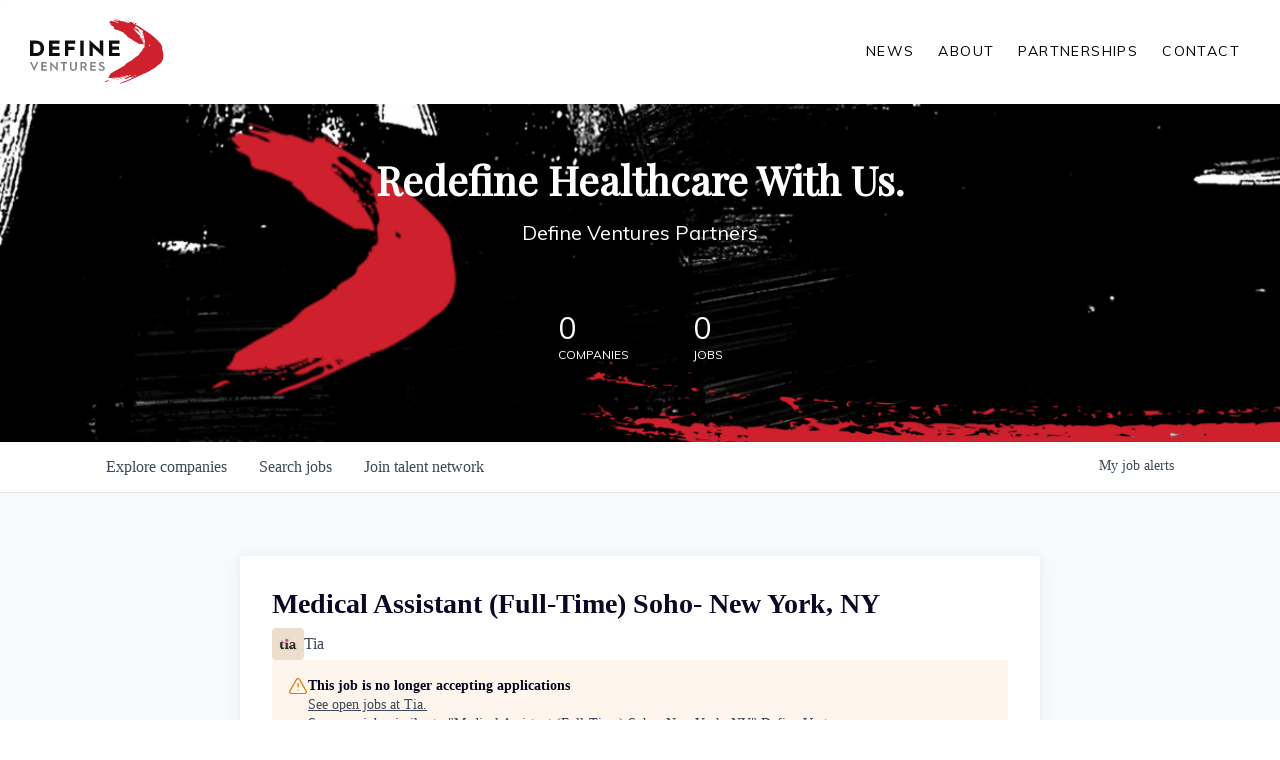

--- FILE ---
content_type: text/html; charset=utf-8
request_url: https://careers.definevc.com/companies/tia/jobs/29786129-medical-assistant-full-time-soho-new-york-ny
body_size: 44726
content:
<!DOCTYPE html><html lang="en"><head><link rel="shortcut icon" href="https://cdn.filepicker.io/api/file/caeFt24FQ1CcHjdTnIr2" data-next-head=""/><title data-next-head="">Medical Assistant (Full-Time) Soho- New York, NY @ Tia | Define Ventures Job Board</title><meta name="description" property="og:description" content="Search job openings across the Define Ventures network." data-next-head=""/><meta charSet="utf-8" data-next-head=""/><meta name="viewport" content="initial-scale=1.0, width=device-width" data-next-head=""/><link rel="apple-touch-icon" sizes="180x180" href="https://cdn.filepicker.io/api/file/caeFt24FQ1CcHjdTnIr2" data-next-head=""/><link rel="icon" type="image/png" sizes="32x32" href="https://cdn.filepicker.io/api/file/caeFt24FQ1CcHjdTnIr2" data-next-head=""/><link rel="icon" type="image/png" sizes="16x16" href="https://cdn.filepicker.io/api/file/caeFt24FQ1CcHjdTnIr2" data-next-head=""/><link rel="shortcut icon" href="https://cdn.filepicker.io/api/file/caeFt24FQ1CcHjdTnIr2" data-next-head=""/><meta name="url" property="og:url" content="https://careers.definevc.com" data-next-head=""/><meta name="type" property="og:type" content="website" data-next-head=""/><meta name="title" property="og:title" content="Define Ventures Job Board" data-next-head=""/><meta name="image" property="og:image" content="http://cdn.filepicker.io/api/file/K9Lq3dTySGWacbTLgeMT" data-next-head=""/><meta name="secure_url" property="og:image:secure_url" content="https://cdn.filepicker.io/api/file/K9Lq3dTySGWacbTLgeMT" data-next-head=""/><meta name="twitter:card" content="summary_large_image" data-next-head=""/><meta name="twitter:image" content="https://cdn.filepicker.io/api/file/K9Lq3dTySGWacbTLgeMT" data-next-head=""/><meta name="twitter:title" content="Define Ventures Job Board" data-next-head=""/><meta name="twitter:description" content="Search job openings across the Define Ventures network." data-next-head=""/><meta name="google-site-verification" content="CQNnZQRH0dvJgCqWABp64ULhLI69C53ULhWdJemAW_w" data-next-head=""/><script>!function(){var analytics=window.analytics=window.analytics||[];if(!analytics.initialize)if(analytics.invoked)window.console&&console.error&&console.error("Segment snippet included twice.");else{analytics.invoked=!0;analytics.methods=["trackSubmit","trackClick","trackLink","trackForm","pageview","identify","reset","group","track","ready","alias","debug","page","once","off","on","addSourceMiddleware","addIntegrationMiddleware","setAnonymousId","addDestinationMiddleware"];analytics.factory=function(e){return function(){if(window.analytics.initialized)return window.analytics[e].apply(window.analytics,arguments);var i=Array.prototype.slice.call(arguments);i.unshift(e);analytics.push(i);return analytics}};for(var i=0;i<analytics.methods.length;i++){var key=analytics.methods[i];analytics[key]=analytics.factory(key)}analytics.load=function(key,i){var t=document.createElement("script");t.type="text/javascript";t.async=!0;t.src="https://an.getro.com/analytics.js/v1/" + key + "/analytics.min.js";var n=document.getElementsByTagName("script")[0];n.parentNode.insertBefore(t,n);analytics._loadOptions=i};analytics._writeKey="VKRqdgSBA3lFoZSlbeHbrzqQkLPBcP7W";;analytics.SNIPPET_VERSION="4.16.1";
analytics.load("VKRqdgSBA3lFoZSlbeHbrzqQkLPBcP7W");

}}();</script><link rel="stylesheet" href="https://cdn-customers.getro.com/definevc/style.react.css??v=e2e07cf66c16dd27219fe7ec4d3c7b7ec360d381"/><link rel="preload" href="https://cdn.getro.com/assets/_next/static/css/b1414ae24606c043.css" as="style"/><link rel="stylesheet" href="https://cdn.getro.com/assets/_next/static/css/b1414ae24606c043.css" data-n-g=""/><noscript data-n-css=""></noscript><script defer="" nomodule="" src="https://cdn.getro.com/assets/_next/static/chunks/polyfills-42372ed130431b0a.js"></script><script id="jquery" src="https://ajax.googleapis.com/ajax/libs/jquery/3.6.0/jquery.min.js" defer="" data-nscript="beforeInteractive"></script><script src="https://cdn.getro.com/assets/_next/static/chunks/webpack-13401e6578afde49.js" defer=""></script><script src="https://cdn.getro.com/assets/_next/static/chunks/framework-a008f048849dfc11.js" defer=""></script><script src="https://cdn.getro.com/assets/_next/static/chunks/main-20184c2c7bd0fe0a.js" defer=""></script><script src="https://cdn.getro.com/assets/_next/static/chunks/pages/_app-52002506ec936253.js" defer=""></script><script src="https://cdn.getro.com/assets/_next/static/chunks/a86620fd-3b4606652f1c2476.js" defer=""></script><script src="https://cdn.getro.com/assets/_next/static/chunks/8230-afd6e299f7a6ae33.js" defer=""></script><script src="https://cdn.getro.com/assets/_next/static/chunks/4000-0acb5a82151cbee6.js" defer=""></script><script src="https://cdn.getro.com/assets/_next/static/chunks/9091-5cd776e8ee5ad3a3.js" defer=""></script><script src="https://cdn.getro.com/assets/_next/static/chunks/1637-66b68fc38bc6d10a.js" defer=""></script><script src="https://cdn.getro.com/assets/_next/static/chunks/3676-4975c339fc5bc499.js" defer=""></script><script src="https://cdn.getro.com/assets/_next/static/chunks/9358-87cc633cf780c23e.js" defer=""></script><script src="https://cdn.getro.com/assets/_next/static/chunks/9117-6f216abbf55ba8cd.js" defer=""></script><script src="https://cdn.getro.com/assets/_next/static/chunks/1446-b10012f4e22f3c87.js" defer=""></script><script src="https://cdn.getro.com/assets/_next/static/chunks/5355-7de2c819d8cad6ea.js" defer=""></script><script src="https://cdn.getro.com/assets/_next/static/chunks/9582-518ab6ebe5bdae78.js" defer=""></script><script src="https://cdn.getro.com/assets/_next/static/chunks/pages/companies/%5BcompanySlug%5D/jobs/%5BjobSlug%5D-9a484f2bf7b6c05f.js" defer=""></script><script src="https://cdn.getro.com/assets/_next/static/sFy2epgoHzjC0mIw-ELqy/_buildManifest.js" defer=""></script><script src="https://cdn.getro.com/assets/_next/static/sFy2epgoHzjC0mIw-ELqy/_ssgManifest.js" defer=""></script><meta name="sentry-trace" content="b1b19a25a1089b5a51b4b082aa9b52b4-1e8764d6bdff0d7f-0"/><meta name="baggage" content="sentry-environment=production,sentry-release=556251c452b10cc7b7bb587e4f99dbd356cfc43f,sentry-public_key=99c84790fa184cf49c16c34cd7113f75,sentry-trace_id=b1b19a25a1089b5a51b4b082aa9b52b4,sentry-org_id=129958,sentry-sampled=false,sentry-sample_rand=0.14781092059536283,sentry-sample_rate=0.033"/><style data-styled="" data-styled-version="5.3.11">.gVRrUK{box-sizing:border-box;margin:0;min-width:0;font-family:-apple-system,BlinkMacSystemFont,'Segoe UI','Roboto','Oxygen','Ubuntu','Cantarell','Fira Sans','Droid Sans','Helvetica Neue','sans-serif';font-weight:400;font-style:normal;font-size:16px;color:#3F495A;}/*!sc*/
.fyPcag{box-sizing:border-box;margin:0;min-width:0;background-color:#F7FAFC;min-height:100vh;-webkit-flex-direction:column;-ms-flex-direction:column;flex-direction:column;-webkit-align-items:stretch;-webkit-box-align:stretch;-ms-flex-align:stretch;align-items:stretch;}/*!sc*/
.dKubqp{box-sizing:border-box;margin:0;min-width:0;}/*!sc*/
.elbZCm{box-sizing:border-box;margin:0;min-width:0;width:100%;}/*!sc*/
.dFKghv{box-sizing:border-box;margin:0;min-width:0;box-shadow:0 1px 0 0 #e5e5e5;-webkit-flex-direction:row;-ms-flex-direction:row;flex-direction:row;width:100%;background-color:#ffffff;}/*!sc*/
.byBMUo{box-sizing:border-box;margin:0;min-width:0;max-width:100%;width:100%;margin-left:auto;margin-right:auto;}/*!sc*/
@media screen and (min-width:40em){.byBMUo{width:100%;}}/*!sc*/
@media screen and (min-width:65em){.byBMUo{width:1100px;}}/*!sc*/
.cyRTWj{box-sizing:border-box;margin:0;min-width:0;color:#4900FF;position:relative;-webkit-text-decoration:none;text-decoration:none;-webkit-transition:all ease 0.3s;transition:all ease 0.3s;text-transform:capitalize;-webkit-order:1;-ms-flex-order:1;order:1;padding-left:16px;padding-right:16px;padding-top:16px;padding-bottom:16px;font-size:16px;color:#3F495A;display:-webkit-box;display:-webkit-flex;display:-ms-flexbox;display:flex;-webkit-align-items:baseline;-webkit-box-align:baseline;-ms-flex-align:baseline;align-items:baseline;}/*!sc*/
@media screen and (min-width:40em){.cyRTWj{text-transform:capitalize;}}/*!sc*/
@media screen and (min-width:65em){.cyRTWj{text-transform:unset;}}/*!sc*/
.cyRTWj span{display:none;}/*!sc*/
.cyRTWj::after{content:'';position:absolute;left:0;right:0;bottom:0;height:0.125rem;background-color:#4900FF;opacity:0;-webkit-transition:opacity 0.3s;transition:opacity 0.3s;}/*!sc*/
.cyRTWj:hover{color:#3F495A;}/*!sc*/
.cyRTWj:active{background-color:#F7FAFC;-webkit-transform:scale(.94);-ms-transform:scale(.94);transform:scale(.94);}/*!sc*/
.cyRTWj.active{font-weight:600;color:#090925;}/*!sc*/
.cyRTWj.active::after{opacity:1;}/*!sc*/
@media screen and (min-width:40em){.cyRTWj{padding-left:16px;padding-right:16px;}}/*!sc*/
.ekJmTQ{box-sizing:border-box;margin:0;min-width:0;display:none;}/*!sc*/
@media screen and (min-width:40em){.ekJmTQ{display:none;}}/*!sc*/
@media screen and (min-width:65em){.ekJmTQ{display:inline-block;}}/*!sc*/
.hQFgTu{box-sizing:border-box;margin:0;min-width:0;color:#4900FF;position:relative;-webkit-text-decoration:none;text-decoration:none;-webkit-transition:all ease 0.3s;transition:all ease 0.3s;text-transform:capitalize;-webkit-order:0;-ms-flex-order:0;order:0;padding-left:16px;padding-right:16px;padding-top:16px;padding-bottom:16px;font-size:16px;color:#3F495A;display:-webkit-box;display:-webkit-flex;display:-ms-flexbox;display:flex;-webkit-align-items:baseline;-webkit-box-align:baseline;-ms-flex-align:baseline;align-items:baseline;}/*!sc*/
@media screen and (min-width:40em){.hQFgTu{text-transform:capitalize;}}/*!sc*/
@media screen and (min-width:65em){.hQFgTu{text-transform:unset;}}/*!sc*/
.hQFgTu span{display:none;}/*!sc*/
.hQFgTu::after{content:'';position:absolute;left:0;right:0;bottom:0;height:0.125rem;background-color:#4900FF;opacity:0;-webkit-transition:opacity 0.3s;transition:opacity 0.3s;}/*!sc*/
.hQFgTu:hover{color:#3F495A;}/*!sc*/
.hQFgTu:active{background-color:#F7FAFC;-webkit-transform:scale(.94);-ms-transform:scale(.94);transform:scale(.94);}/*!sc*/
.hQFgTu.active{font-weight:600;color:#090925;}/*!sc*/
.hQFgTu.active::after{opacity:1;}/*!sc*/
@media screen and (min-width:40em){.hQFgTu{padding-left:16px;padding-right:16px;}}/*!sc*/
.kPzaxb{box-sizing:border-box;margin:0;min-width:0;color:#4900FF;position:relative;-webkit-text-decoration:none;text-decoration:none;-webkit-transition:all ease 0.3s;transition:all ease 0.3s;text-transform:unset;-webkit-order:2;-ms-flex-order:2;order:2;padding-left:16px;padding-right:16px;padding-top:16px;padding-bottom:16px;font-size:16px;color:#3F495A;display:-webkit-box;display:-webkit-flex;display:-ms-flexbox;display:flex;-webkit-align-items:center;-webkit-box-align:center;-ms-flex-align:center;align-items:center;}/*!sc*/
.kPzaxb span{display:none;}/*!sc*/
.kPzaxb::after{content:'';position:absolute;left:0;right:0;bottom:0;height:0.125rem;background-color:#4900FF;opacity:0;-webkit-transition:opacity 0.3s;transition:opacity 0.3s;}/*!sc*/
.kPzaxb:hover{color:#3F495A;}/*!sc*/
.kPzaxb:active{background-color:#F7FAFC;-webkit-transform:scale(.94);-ms-transform:scale(.94);transform:scale(.94);}/*!sc*/
.kPzaxb.active{font-weight:600;color:#090925;}/*!sc*/
.kPzaxb.active::after{opacity:1;}/*!sc*/
@media screen and (min-width:40em){.kPzaxb{padding-left:16px;padding-right:16px;}}/*!sc*/
.jQZwAb{box-sizing:border-box;margin:0;min-width:0;display:inline-block;}/*!sc*/
@media screen and (min-width:40em){.jQZwAb{display:inline-block;}}/*!sc*/
@media screen and (min-width:65em){.jQZwAb{display:none;}}/*!sc*/
.ioCEHO{box-sizing:border-box;margin:0;min-width:0;margin-left:auto;margin-right:16px;text-align:left;-webkit-flex-direction:column;-ms-flex-direction:column;flex-direction:column;-webkit-order:9999;-ms-flex-order:9999;order:9999;}/*!sc*/
@media screen and (min-width:40em){.ioCEHO{margin-right:16px;}}/*!sc*/
@media screen and (min-width:65em){.ioCEHO{margin-right:0;}}/*!sc*/
.iJaGyT{box-sizing:border-box;margin:0;min-width:0;position:relative;cursor:pointer;-webkit-transition:all ease 0.3s;transition:all ease 0.3s;border-radius:4px;font-size:16px;font-weight:500;display:-webkit-box;display:-webkit-flex;display:-ms-flexbox;display:flex;-webkit-tap-highlight-color:transparent;-webkit-align-items:center;-webkit-box-align:center;-ms-flex-align:center;align-items:center;font-family:-apple-system,BlinkMacSystemFont,'Segoe UI','Roboto','Oxygen','Ubuntu','Cantarell','Fira Sans','Droid Sans','Helvetica Neue','sans-serif';color:#3F495A;background-color:#FFFFFF;border-style:solid;border-color:#A3B1C2;border-width:1px;border:none;border-color:transparent;width:small;height:small;margin-top:8px;padding:8px 16px;padding-right:0;-webkit-align-self:center;-ms-flex-item-align:center;align-self:center;font-size:14px;}/*!sc*/
.iJaGyT:active{-webkit-transform:scale(.94);-ms-transform:scale(.94);transform:scale(.94);box-shadow:inset 0px 1.875px 1.875px rgba(0,0,0,0.12);}/*!sc*/
.iJaGyT:disabled{color:#A3B1C2;}/*!sc*/
.iJaGyT:hover{background-color:#F7FAFC;}/*!sc*/
.iJaGyT [role="progressbar"] > div > div{border-color:rgba(63,73,90,0.2);border-top-color:#090925;}/*!sc*/
@media screen and (min-width:40em){.iJaGyT{border-color:#A3B1C2;}}/*!sc*/
@media screen and (min-width:40em){.iJaGyT{padding-right:16px;}}/*!sc*/
.jUfIjB{box-sizing:border-box;margin:0;min-width:0;display:none;}/*!sc*/
@media screen and (min-width:40em){.jUfIjB{display:block;}}/*!sc*/
.iqghoL{box-sizing:border-box;margin:0;min-width:0;margin-left:auto !important;margin-right:auto !important;box-sizing:border-box;max-width:100%;position:static;z-index:1;margin-left:auto;margin-right:auto;width:100%;padding-top:0;padding-left:16px;padding-right:16px;padding-bottom:64px;}/*!sc*/
@media screen and (min-width:40em){.iqghoL{width:100%;}}/*!sc*/
@media screen and (min-width:65em){.iqghoL{width:1132px;}}/*!sc*/
.ebGWQq{box-sizing:border-box;margin:0;min-width:0;-webkit-box-pack:justify;-webkit-justify-content:space-between;-ms-flex-pack:justify;justify-content:space-between;margin-bottom:24px;-webkit-flex-direction:column;-ms-flex-direction:column;flex-direction:column;width:100%;}/*!sc*/
@media screen and (min-width:40em){.ebGWQq{-webkit-flex-direction:row;-ms-flex-direction:row;flex-direction:row;}}/*!sc*/
@media screen and (min-width:65em){.ebGWQq{-webkit-flex-direction:row;-ms-flex-direction:row;flex-direction:row;}}/*!sc*/
.dsHaKT{box-sizing:border-box;margin:0;min-width:0;gap:24px;-webkit-flex-direction:column;-ms-flex-direction:column;flex-direction:column;width:100%;}/*!sc*/
.iaKmHE{box-sizing:border-box;margin:0;min-width:0;font-size:28px;margin-bottom:8px;color:#090925;}/*!sc*/
.iKYCNv{box-sizing:border-box;margin:0;min-width:0;-webkit-column-gap:8px;column-gap:8px;cursor:pointer;-webkit-align-items:center;-webkit-box-align:center;-ms-flex-align:center;align-items:center;}/*!sc*/
.iKYCNv color{main:#3F495A;dark:#090925;subtle:#67738B;placeholder:#8797AB;link:#3F495A;link-accent:#4900FF;error:#D90218;}/*!sc*/
.hRzXmX{box-sizing:border-box;margin:0;min-width:0;width:32px;}/*!sc*/
.ijjZxr{box-sizing:border-box;margin:0;min-width:0;margin-bottom:16px;}/*!sc*/
.kGAAEy{box-sizing:border-box;margin:0;min-width:0;-webkit-flex-direction:column;-ms-flex-direction:column;flex-direction:column;gap:8px;}/*!sc*/
.dkjSzf{box-sizing:border-box;margin:0;min-width:0;font-weight:600;font-size:14px;color:#090925;}/*!sc*/
.eRlSKr{box-sizing:border-box;margin:0;min-width:0;color:#3F495A!important;font-weight:500;}/*!sc*/
.lhPfhV{box-sizing:border-box;margin:0;min-width:0;-webkit-column-gap:8px;column-gap:8px;-webkit-box-pack:justify;-webkit-justify-content:space-between;-ms-flex-pack:justify;justify-content:space-between;}/*!sc*/
.hQNFTd{box-sizing:border-box;margin:0;min-width:0;row-gap:8px;-webkit-flex-direction:column;-ms-flex-direction:column;flex-direction:column;}/*!sc*/
.fLzXDu{box-sizing:border-box;margin:0;min-width:0;font-size:14px;color:#67738B;}/*!sc*/
.crBMPy{box-sizing:border-box;margin:0;min-width:0;margin-top:40px;}/*!sc*/
.crBMPy li:not(:last-child){margin-bottom:8px;}/*!sc*/
.crBMPy p,.crBMPy span,.crBMPy div,.crBMPy li,.crBMPy ol,.crBMPy ul{color:#3F495A;font-size:16px!important;line-height:140%!important;margin:0 auto 16px;}/*!sc*/
.crBMPy h1,.crBMPy h2,.crBMPy h3,.crBMPy h4,.crBMPy h5,.crBMPy h6{color:#090925;}/*!sc*/
.crBMPy h4,.crBMPy h5,.crBMPy h6{font-size:16px;margin:0 auto 16px;}/*!sc*/
.crBMPy h1:not(:first-child){font-size:24px;margin:48px auto 16px;}/*!sc*/
.crBMPy h2:not(:first-child){font-size:20px;margin:32px auto 16px;}/*!sc*/
.crBMPy h3:not(:first-child){font-size:18px;margin:24px auto 16px;}/*!sc*/
.crBMPy ul{padding:0 0 0 32px;}/*!sc*/
.crBMPy a{color:#3F495A !important;}/*!sc*/
.iIGtVd{box-sizing:border-box;margin:0;min-width:0;max-width:600px;margin:0 auto;}/*!sc*/
.friAmK{box-sizing:border-box;margin:0;min-width:0;padding-bottom:40px;margin-top:40px;}/*!sc*/
.bOyPTM{box-sizing:border-box;margin:0;min-width:0;gap:40px;margin-top:40px;-webkit-align-items:center;-webkit-box-align:center;-ms-flex-align:center;align-items:center;-webkit-box-pack:justify;-webkit-justify-content:space-between;-ms-flex-pack:justify;justify-content:space-between;-webkit-flex-direction:column;-ms-flex-direction:column;flex-direction:column;}/*!sc*/
@media screen and (min-width:40em){.bOyPTM{-webkit-flex-direction:row;-ms-flex-direction:row;flex-direction:row;}}/*!sc*/
.kkTXM{box-sizing:border-box;margin:0;min-width:0;-webkit-text-decoration-line:underline;text-decoration-line:underline;cursor:pointer;display:block;text-align:center;color:#3F495A !important;font-size:14px;line-height:22px;}/*!sc*/
.fIUOoG{box-sizing:border-box;margin:0;min-width:0;justify-self:flex-end;margin-top:auto;-webkit-flex-direction:row;-ms-flex-direction:row;flex-direction:row;width:100%;background-color:transparent;padding-top:32px;padding-bottom:32px;}/*!sc*/
.Jizzq{box-sizing:border-box;margin:0;min-width:0;width:100%;margin-left:auto;margin-right:auto;-webkit-flex-direction:column;-ms-flex-direction:column;flex-direction:column;text-align:center;}/*!sc*/
@media screen and (min-width:40em){.Jizzq{width:1100px;}}/*!sc*/
.fONCsf{box-sizing:border-box;margin:0;min-width:0;color:#4900FF;-webkit-align-self:center;-ms-flex-item-align:center;align-self:center;margin-bottom:16px;color:#090925;width:120px;}/*!sc*/
.bfORaf{box-sizing:border-box;margin:0;min-width:0;color:currentColor;width:100%;height:auto;}/*!sc*/
.gkPOSa{box-sizing:border-box;margin:0;min-width:0;-webkit-flex-direction:row;-ms-flex-direction:row;flex-direction:row;-webkit-box-pack:center;-webkit-justify-content:center;-ms-flex-pack:center;justify-content:center;-webkit-flex-wrap:wrap;-ms-flex-wrap:wrap;flex-wrap:wrap;}/*!sc*/
.hDtUlk{box-sizing:border-box;margin:0;min-width:0;-webkit-appearance:none;-moz-appearance:none;appearance:none;display:inline-block;text-align:center;line-height:inherit;-webkit-text-decoration:none;text-decoration:none;font-size:inherit;padding-left:16px;padding-right:16px;padding-top:8px;padding-bottom:8px;color:#ffffff;background-color:#4900FF;border:none;border-radius:4px;padding-left:8px;padding-right:8px;font-size:16px;position:relative;z-index:2;cursor:pointer;-webkit-transition:all ease 0.3s;transition:all ease 0.3s;border-radius:4px;font-weight:500;display:-webkit-box;display:-webkit-flex;display:-ms-flexbox;display:flex;-webkit-tap-highlight-color:transparent;-webkit-align-items:center;-webkit-box-align:center;-ms-flex-align:center;align-items:center;font-family:-apple-system,BlinkMacSystemFont,'Segoe UI','Roboto','Oxygen','Ubuntu','Cantarell','Fira Sans','Droid Sans','Helvetica Neue','sans-serif';color:#3F495A;background-color:transparent;border-style:solid;border-color:#A3B1C2;border-width:1px;border:none;-webkit-box-pack:unset;-webkit-justify-content:unset;-ms-flex-pack:unset;justify-content:unset;-webkit-text-decoration:none;text-decoration:none;white-space:nowrap;margin-right:16px;padding:0;color:#67738B;padding-top:4px;padding-bottom:4px;font-size:12px;}/*!sc*/
.hDtUlk:active{-webkit-transform:scale(.94);-ms-transform:scale(.94);transform:scale(.94);box-shadow:inset 0px 1.875px 1.875px rgba(0,0,0,0.12);}/*!sc*/
.hDtUlk:disabled{color:#A3B1C2;}/*!sc*/
.hDtUlk:hover{-webkit-text-decoration:underline;text-decoration:underline;}/*!sc*/
.hDtUlk [role="progressbar"] > div > div{border-color:rgba(63,73,90,0.2);border-top-color:#090925;}/*!sc*/
data-styled.g1[id="sc-aXZVg"]{content:"gVRrUK,fyPcag,dKubqp,elbZCm,dFKghv,byBMUo,cyRTWj,ekJmTQ,hQFgTu,kPzaxb,jQZwAb,ioCEHO,iJaGyT,jUfIjB,iqghoL,ebGWQq,dsHaKT,iaKmHE,iKYCNv,hRzXmX,ijjZxr,kGAAEy,dkjSzf,eRlSKr,lhPfhV,hQNFTd,fLzXDu,crBMPy,iIGtVd,friAmK,bOyPTM,kkTXM,fIUOoG,Jizzq,fONCsf,bfORaf,gkPOSa,hDtUlk,"}/*!sc*/
.fteAEG{display:-webkit-box;display:-webkit-flex;display:-ms-flexbox;display:flex;}/*!sc*/
data-styled.g2[id="sc-gEvEer"]{content:"fteAEG,"}/*!sc*/
.flWBVF{box-sizing:border-box;margin:0;min-width:0;container-type:inline-size;container-name:hero;}/*!sc*/
.iCvFnQ{box-sizing:border-box;margin:0;min-width:0;position:relative;background-size:cover;background-position:center center;text-align:center;padding-top:32px;padding-bottom:32px;color:#ffffff;}/*!sc*/
@media (min-width:480px){.iCvFnQ{padding:calc(10 * 0.5rem) 0;}}/*!sc*/
.iFoJuC{box-sizing:border-box;margin:0;min-width:0;object-fit:cover;width:100%;height:100%;position:absolute;left:0;top:0;}/*!sc*/
.cmDbPT{box-sizing:border-box;margin:0;min-width:0;margin-left:auto !important;margin-right:auto !important;box-sizing:border-box;max-width:100%;position:relative;z-index:3;margin-left:auto;margin-right:auto;width:100%;padding-top:0;padding-left:16px;padding-right:16px;}/*!sc*/
@media screen and (min-width:40em){.cmDbPT{width:100%;}}/*!sc*/
@media screen and (min-width:65em){.cmDbPT{width:1132px;}}/*!sc*/
.bsENgY{box-sizing:border-box;margin:0;min-width:0;max-width:900px;position:relative;text-align:center;font-size:18px;font-weight:500;font-family:inherit;margin-left:auto;margin-right:auto;margin-top:0;margin-bottom:0;color:inherit;}/*!sc*/
@media screen and (min-width:40em){.bsENgY{font-size:32px;}}/*!sc*/
.pKjCT{box-sizing:border-box;margin:0;min-width:0;position:relative;font-weight:300;font-style:italic;color:inherit;font-size:16px;margin-top:16px;margin-left:auto;margin-right:auto;margin-bottom:0;}/*!sc*/
.pKjCT:first-child{margin-top:0;}/*!sc*/
@media screen and (min-width:40em){.pKjCT{font-size:18px;}}/*!sc*/
.gwmNXr{box-sizing:border-box;margin:0;min-width:0;}/*!sc*/
.fmUVIp{box-sizing:border-box;margin:0;min-width:0;-webkit-box-pack:center;-webkit-justify-content:center;-ms-flex-pack:center;justify-content:center;-webkit-align-items:center;-webkit-box-align:center;-ms-flex-align:center;align-items:center;}/*!sc*/
.fmUVIp:not(:first-child){margin-top:32px;}/*!sc*/
@media screen and (min-width:40em){.fmUVIp:not(:first-child){margin-top:64px;}}/*!sc*/
@media screen and (min-width:65em){.fmUVIp:not(:first-child){margin-top:64px;}}/*!sc*/
.HtwpK{box-sizing:border-box;margin:0;min-width:0;max-width:300px;}/*!sc*/
.eOOXFH{box-sizing:border-box;margin:0;min-width:0;-webkit-box-pack:space-around;-webkit-justify-content:space-around;-ms-flex-pack:space-around;justify-content:space-around;margin-top:0;}/*!sc*/
.fbDqWI{box-sizing:border-box;margin:0;min-width:0;padding-right:64px;}/*!sc*/
.izkFvz{box-sizing:border-box;margin:0;min-width:0;-webkit-flex-direction:column;-ms-flex-direction:column;flex-direction:column;text-align:left;padding-right:64px;}/*!sc*/
.jZIqdX{box-sizing:border-box;margin:0;min-width:0;font-size:20px;font-weight:500;}/*!sc*/
@media screen and (min-width:40em){.jZIqdX{font-size:30px;}}/*!sc*/
.erBpup{box-sizing:border-box;margin:0;min-width:0;text-transform:uppercase;font-size:12px;}/*!sc*/
.mcBfM{box-sizing:border-box;margin:0;min-width:0;-webkit-flex-direction:column;-ms-flex-direction:column;flex-direction:column;text-align:left;}/*!sc*/
.eBWkFz{box-sizing:border-box;margin:0;min-width:0;padding:32px;box-shadow:0px 1px 2px 0px rgba(27,36,50,0.04),0px 1px 16px 0px rgba(27,36,50,0.06);border-radius:4px;background-color:#FFFFFF;margin-left:auto;margin-right:auto;width:100%;-webkit-flex-direction:column;-ms-flex-direction:column;flex-direction:column;padding-left:16px;padding-right:16px;margin-top:64px;max-width:800px;margin-left:auto;margin-right:auto;}/*!sc*/
@media screen and (min-width:40em){.eBWkFz{padding-left:32px;padding-right:32px;}}/*!sc*/
.jBogQf{box-sizing:border-box;margin:0;min-width:0;position:relative;width:100%;-webkit-align-items:start;-webkit-box-align:start;-ms-flex-align:start;align-items:start;}/*!sc*/
.ddKpAl{box-sizing:border-box;margin:0;min-width:0;-webkit-flex:1 1;-ms-flex:1 1;flex:1 1;}/*!sc*/
.VWXkL{box-sizing:border-box;margin:0;min-width:0;position:relative;font-weight:500;color:#3F495A;height:100%;width:100%;border-radius:4px;}/*!sc*/
.cVYRew{box-sizing:border-box;margin:0;min-width:0;max-width:100%;height:auto;border-radius:4px;overflow:hidden;object-fit:contain;width:100%;height:100%;}/*!sc*/
.hPknKP{box-sizing:border-box;margin:0;min-width:0;background-color:#FEF5EC;text-align:left;-webkit-align-items:flex-start;-webkit-box-align:flex-start;-ms-flex-align:flex-start;align-items:flex-start;-webkit-flex:0 0 auto;-ms-flex:0 0 auto;flex:0 0 auto;padding:16px;border-radius:4px;line-height:1.4;gap:16px;}/*!sc*/
.jDfdPi{box-sizing:border-box;margin:0;min-width:0;height:20px;width:20px;}/*!sc*/
.kgAlEH{box-sizing:border-box;margin:0;min-width:0;color:#DE7B02;-webkit-align-items:center;-webkit-box-align:center;-ms-flex-align:center;align-items:center;-webkit-flex:0 0 auto;-ms-flex:0 0 auto;flex:0 0 auto;}/*!sc*/
.cYMjnh{box-sizing:border-box;margin:0;min-width:0;font-weight:500;font-size:14px;color:#3F495A;}/*!sc*/
.exMvxQ{box-sizing:border-box;margin:0;min-width:0;-webkit-text-decoration:none;text-decoration:none;color:currentColor;width:100%;height:auto;}/*!sc*/
data-styled.g3[id="sc-eqUAAy"]{content:"flWBVF,iCvFnQ,iFoJuC,cmDbPT,bsENgY,pKjCT,gwmNXr,fmUVIp,HtwpK,eOOXFH,fbDqWI,izkFvz,jZIqdX,erBpup,mcBfM,eBWkFz,jBogQf,ddKpAl,VWXkL,cVYRew,hPknKP,jDfdPi,kgAlEH,cYMjnh,exMvxQ,"}/*!sc*/
.gQycbC{display:-webkit-box;display:-webkit-flex;display:-ms-flexbox;display:flex;}/*!sc*/
data-styled.g4[id="sc-fqkvVR"]{content:"gQycbC,"}/*!sc*/
</style></head><body id="main-wrapper" class="custom-design-definevc"><div id="root"></div><div id="__next"><div class="sc-aXZVg gVRrUK"><div class="" style="position:fixed;top:0;left:0;height:2px;background:transparent;z-index:99999999999;width:100%"><div class="" style="height:100%;background:#4900FF;transition:all 500ms ease;width:0%"><div style="box-shadow:0 0 10px #4900FF, 0 0 10px #4900FF;width:5%;opacity:1;position:absolute;height:100%;transition:all 500ms ease;transform:rotate(3deg) translate(0px, -4px);left:-10rem"></div></div></div><div id="wlc-main" class="sc-aXZVg sc-gEvEer fyPcag fteAEG network-container"><div data-testid="custom-header" id="definevc-custom-header" class="sc-aXZVg dKubqp definevc-custom-part"><div class="cd_wrapper">
  <header id="header" class="header headroom headroom--top headroom--not-bottom">
    <div class="container-fluid">
      <div class="col-sm-12">
        <div class="flex">
          <a href="https://definevc.com/" target="_self" class="logo" title="Define Ventures Logo">
            <span class="sr-only">Define Ventures Home</span>
            <svg width="158px" height="76px" viewBox="0 0 158 76" version="1.1" xmlns="http://www.w3.org/2000/svg" xmlns:xlink="http://www.w3.org/1999/xlink">
              <defs>
                <polygon class="path-1" points="0.28939931 0.130802817 66.7178554 0.130802817 66.7178554 74 0.28939931 74"></polygon>
              </defs>
              <g class="define-logo--header" stroke="none" stroke-width="1" fill="none" fill-rule="evenodd">
                <g class="logo" transform="translate(83.831191, 0.000000)">
                  <path d="M40.3023166,16.6058085 C40.0888338,17.0576254 40.4918476,17.553738 40.9490131,16.5073155 C40.8146752,16.2358085 40.5100717,16.5734986 40.3023166,16.6058085 M41.5842545,15.2910056 C41.4499166,15.9689915 42.0929683,15.7162451 42.3272786,15.9700338 C42.5683579,15.259738 41.853451,14.6531465 41.5842545,15.2910056 M41.4254441,17.8195127 C41.7498338,17.0628366 41.1952993,16.3056394 40.5340234,17.4500338 C41.1692648,16.7991465 40.8584131,18.0415127 41.4254441,17.8195127 M44.4381545,23.9286817 C44.8005545,23.272062 44.2637234,23.6884423 44.2553924,23.4799915 C44.1064752,23.9464 43.9419372,24.2523014 43.7138752,24.3648648 C43.4170821,25.0861042 44.0835648,24.661907 44.1658338,24.9255972 C44.4917855,24.0349915 43.6737821,24.6462732 44.4381545,23.9286817 M40.1929717,16.1904704 C40.1929717,15.2910056 39.4988924,15.4780901 39.1854372,15.3900197 C39.2947821,15.8715408 39.7352855,16.4609352 40.1929717,16.1904704 M42.531389,18.2859211 C42.3606028,19.0457239 42.742789,19.1483859 43.1005028,19.2708507 C43.3941717,18.3729493 42.8505717,18.466231 42.531389,18.2859211 M33.2839407,5.07900563 C33.3141407,5.18635775 31.6343959,3.81892113 32.852289,4.4552169 C31.6062786,3.62401972 32.233189,4.63604789 31.80362,4.60165352 C32.3003579,4.41613239 33.6380097,6.32241408 33.2839407,5.07900563 M50.8290993,29.4380338 C49.5836097,31.3234704 51.1503648,30.8190197 51.6512683,31.486062 C51.9381683,29.8955831 50.4916924,30.3776254 50.8290993,29.4380338 M35.9347717,64.453062 C35.2703717,63.9866535 35.360451,64.5703155 34.7080269,64.1049493 C34.9647269,64.6834 35.4838545,64.6307662 35.45782,64.395738 C35.7952269,64.7417662 35.5312372,64.7188366 35.5005166,64.827231 C35.8998855,65.2952028 36.0519269,64.6860056 35.9347717,64.453062 M35.4760441,65.3071887 C34.9616028,65.4218366 33.9754166,63.3493155 34.1040269,64.6255549 C34.1019441,64.5088225 35.5005166,66.1081606 34.4138372,65.3035408 C35.494789,66.3056676 35.0688648,65.2212028 35.4760441,65.3071887 M33.5297062,66.5339211 C33.563551,66.298893 32.7122234,65.7762028 32.8949855,66.1493296 C32.3383683,65.5880761 32.9803786,65.7058507 33.2224993,65.8653155 C32.1379028,65.1508507 31.9145269,65.9966394 30.97312,65.9408789 C31.7749821,66.7673859 31.9796131,66.0737662 31.8114303,66.6173014 C33.1001372,67.5813859 32.5247752,65.970062 33.5297062,66.5339211 M66.7122166,41.9878085 C66.8595717,47.391893 64.0978338,50.9251324 60.8997579,52.6526676 C59.5251372,53.3957944 58.9612303,54.6767239 57.7297993,55.4042169 C52.7686683,58.3100197 48.9072338,61.5378789 43.257751,62.7875408 C44.0554476,64.0846254 42.8245372,63.3216958 42.4334993,63.4994 C36.3414303,66.3494423 30.0816993,69.4147099 23.1695441,72.2334845 C21.0659579,72.4831042 19.0264166,73.7577803 16.8061959,74.0001042 C19.0790062,71.8051183 23.867789,71.0984704 26.9861993,69.3912592 C28.4810993,68.5835127 31.69792,68.3615127 30.7611993,66.1279634 C27.4142062,65.9299352 26.6513959,69.2771324 22.4504717,68.1561887 C25.107551,66.1284845 28.3988303,65.7147099 30.7976476,63.7146254 C30.134289,64.025738 28.8789062,63.7745549 28.2775097,64.0497099 C27.6079028,64.354569 28.14942,65.8408225 26.3249234,64.7996113 C26.1520545,65.3587803 25.8698407,65.8033014 24.8227338,65.168569 C25.3684166,64.8147239 26.6347338,64.8110761 26.4066717,63.7969634 C24.8185683,65.2707099 21.7725338,65.2180761 20.5754683,66.0456254 C20.5936924,65.945569 20.7649993,65.9486958 20.4682062,65.6605127 C19.9095062,65.6876113 20.502051,67.2165972 19.0061097,66.4604423 C18.9373786,65.945569 20.2932545,66.7767662 19.6710303,65.8924141 C18.9634131,66.2608507 17.7902993,65.9080479 17.9241166,66.9294563 C18.3932579,67.2103437 17.904851,66.076893 18.9982993,66.9357099 C18.0824062,67.3025831 16.6286407,66.9336254 15.3555545,66.8085549 C14.8786028,66.298893 15.7247234,66.603231 15.1571717,66.0456254 C14.5281786,66.2697099 14.6677234,66.3635127 15.1946614,66.9602028 C15.3800269,67.6632028 13.1478303,65.6688507 14.0642441,66.9873014 C14.1975407,66.9607239 14.1746303,66.7319493 14.5406752,67.043062 C14.9072407,67.8341324 12.6339097,65.9137803 12.7328407,66.7408085 C13.6331131,67.5334423 13.3399648,66.6814 14.1683821,67.3677239 C13.8205614,67.6241183 14.0871545,68.0639493 13.24572,67.6996817 C11.96222,66.6339775 13.9382372,67.9258507 12.9942269,66.9800056 C10.173651,66.8528507 7.8649131,67.9685831 4.11386483,66.710062 C5.30416138,65.8569775 6.26483379,64.3530056 6.76521655,62.5243718 C9.14789241,61.3935268 11.547751,59.285569 14.6875097,58.0020338 C16.7208028,57.1697944 17.8574683,55.7059493 19.9464752,55.3177099 C19.6033407,54.9993014 19.6106303,55.1775268 19.3112338,54.9305127 C22.2125166,54.6970479 23.2929476,52.2024141 25.2970821,50.6744704 C27.8396097,48.7556817 31.555251,47.8484 33.4182786,45.0483859 C34.6153441,45.9072028 34.1498476,45.0192028 34.2680441,44.7701042 C35.2948441,42.8070197 40.0279131,42.1504 39.8628545,39.4634704 C40.6902303,38.1632592 43.1114372,37.603569 43.0640545,34.8014704 C43.257751,34.774893 43.7419924,35.1527099 44.07992,35.3314563 C42.99272,33.4970901 44.7557752,33.4663437 45.1468131,33.0020197 C46.1423717,31.8096817 44.7031855,28.3196958 45.4743269,27.5432169 C46.3923028,26.6427099 45.6143924,24.3930056 44.6740269,22.1287099 C44.6860028,22.0698225 44.5901959,21.8905549 44.5360441,21.7951887 C44.5839476,21.9087944 44.6313303,22.018231 44.6740269,22.1287099 C44.662051,22.1891606 44.5287545,22.125062 44.1064752,21.7003437 C44.0554476,21.2547803 44.7599407,21.8624141 45.2238752,22.1339211 C45.1077614,21.1656676 44.7313028,20.4736113 44.1616683,19.3104563 C44.2236303,19.0358225 44.8156545,18.3906676 43.4431166,17.5777099 C43.9419372,17.5011042 44.07992,17.660569 43.03802,16.5203437 C43.8273855,16.3238789 43.50612,15.025231 43.7841683,14.1987239 C43.0624924,13.8021465 42.351751,13.3800338 41.6472579,12.9584423 C41.610289,13.0532873 41.3462993,12.9292592 40.8714303,12.4842169 C40.3023166,12.1314141 39.7290372,11.7812169 39.1901234,11.4398789 C37.8035269,10.5664704 36.4085993,8.19951268 34.4216476,9.60551268 C35.4036683,12.1960338 39.1854372,11.7270197 39.51972,15.2456676 C39.1062924,15.0617099 38.7209821,14.8579493 38.3549372,14.6437662 C38.2721476,15.0929775 37.9805614,15.4223296 37.7306303,14.7813437 C37.70772,14.7318366 37.6363855,14.5426676 37.7134476,14.2362451 C37.6769993,14.2127944 37.6363855,14.1935127 37.60202,14.1684986 C37.5791097,14.223738 37.5775476,14.2576113 37.5468269,14.3279634 C37.0068717,14.4139493 37.0782062,13.5629493 36.5700131,13.9209634 C36.6444717,13.7823437 36.704351,13.6807239 36.7668338,13.578062 C36.7225752,13.5426254 36.6694648,13.5056254 36.6226028,13.471231 C36.613751,13.5035408 36.6106269,13.5301183 36.5981303,13.5629493 C36.2763441,13.4545549 35.9665338,13.3263577 35.8998855,12.9131042 C35.056889,12.2523155 34.2269097,11.5998648 33.2922717,11.0401746 L32.9340372,11.9000338 C32.9986028,11.9782028 33.0537959,12.0720056 33.1272131,12.1256817 C33.6947648,12.537893 35.0428303,11.6655268 34.6153441,13.3612732 C35.2703717,13.3227099 35.8264683,13.4019211 35.5432131,14.3868507 C34.9699338,14.0872028 34.5174545,13.1278085 33.5297062,13.6134986 C35.6353752,14.3691324 36.687689,16.6792873 37.9743131,17.3270479 C37.8680924,17.3395549 37.8092545,17.2103155 37.6082683,17.5235127 C37.8378924,17.9414563 39.2343821,17.0159352 38.967789,18.3807662 C38.4549097,18.5944282 38.8376166,17.3119352 38.1414545,18.0639211 C38.7813821,18.4823859 38.8298062,19.4720056 39.843589,19.0514563 C39.9716786,18.6105831 38.9594579,19.3323437 39.4775441,18.2379775 C40.1914097,18.8179915 40.3158545,20.0316958 40.6558648,21.0312169 C40.2809683,21.5570338 40.3023166,20.8180761 39.9185683,21.4225831 C40.3767752,21.8259352 40.42572,21.6883577 40.8516441,21.1125127 C41.5353097,20.7524141 40.2523303,23.0547521 41.2983959,21.9515268 C41.2182097,21.8655408 40.9854614,21.9515268 41.1760338,21.5747521 C41.8841717,21.0546676 40.6902303,23.3684704 41.5176062,23.0370338 C42.0242372,22.1109915 41.2317476,22.5925127 41.6592338,21.7561042 C42.0424614,21.9416254 42.4152752,21.5992451 42.3418579,22.3517521 C41.6816234,23.6504 42.3272786,21.7587099 41.6758959,22.7670901 C42.5490924,24.9308085 44.5407303,26.3373296 44.5901959,29.5724845 C43.257751,28.9304563 41.3379683,28.6672873 39.2510441,28.8595831 C37.217751,27.4129352 34.1560959,26.2539493 31.6833407,24.2778366 C30.0816993,23.0026394 28.1473372,22.5982451 26.9861993,21.1411746 C26.7815683,21.4997099 26.9643303,21.4324845 26.813851,21.7378648 C26.23172,20.7722169 25.5579476,19.6945268 24.7524407,18.774738 C23.8047855,18.1889915 22.9326303,17.5469634 22.0896338,16.8262451 L22.4015269,16.3556676 C20.2146303,15.4968507 18.2042476,14.4233296 16.2922752,13.5811887 C14.5698338,12.8255549 12.4844717,13.1330197 11.2368993,11.8583437 C10.8724166,11.4826113 10.9848855,10.3736535 10.6709097,9.78947042 C9.7524131,8.12238592 7.48533034,8.4960338 6.71054414,6.97747042 C7.16250276,6.39693521 7.40566483,7.43814648 7.8649131,6.82113239 C7.13646828,5.9508507 6.13518207,5.37187887 5.54940621,4.36506197 C6.17839931,3.44996338 6.56995793,4.26083662 7.21665448,3.19356901 C7.15469241,3.00179437 6.60640621,3.30717465 6.8985131,2.76416056 C8.82037862,2.93925915 10.8630441,3.85748451 12.3287855,3.71730141 C13.1603269,4.20507606 14.7041717,5.31716056 16.4516062,5.37187887 C14.4677786,3.14510423 11.4831855,3.80172394 10.2100993,1.94807606 C12.8734269,1.93713239 14.3542683,3.26548451 16.9337648,2.50307606 C14.8322614,1.9975831 12.603189,1.00170986 10.7661959,0.638484507 L9.50664759,0.130385915 C13.2092717,0.497259155 16.7155959,2.29514648 19.9204407,3.39420282 C19.9818821,3.3978507 20.0438441,3.3978507 20.1401717,3.17220282 L20.0521752,3.13832958 C20.0001062,3.11800563 20.0521752,2.89183662 20.1745372,2.88401972 C20.2380614,3.06745634 20.2146303,3.34834366 20.2802372,3.53959718 C23.0185441,2.77614648 25.3074959,5.26973803 27.9473924,5.39428732 L28.5951303,4.11856901 C28.9533648,4.11856901 30.3040338,4.09720282 30.9830131,4.24207606 C30.934589,4.14775211 30.9028269,4.03101972 30.9975924,3.76211831 C31.2100338,3.58128732 31.8916166,3.49478028 31.555251,3.99714648 C31.4209131,4.0034 31.3558269,3.78244225 31.1142269,4.1805831 C31.2621028,4.11648451 31.3802993,4.25666761 31.3500993,4.46772394 C31.3500993,4.48596338 31.3537441,4.50420282 31.343851,4.52035775 C31.3188579,4.59904789 31.2621028,4.6850338 31.1850407,4.77362535 C32.0806269,5.76689296 31.5510855,4.89661127 32.2602648,5.4834 C32.2639097,5.52925915 32.2925476,5.55218873 32.31702,5.57355493 C32.3352441,5.57980845 32.3534683,5.58606197 32.3675269,5.59492113 C32.33212,5.55687887 32.2967131,5.51883662 32.2602648,5.4834 C32.2602648,5.44223099 32.2701579,5.3880338 32.3003579,5.30204789 C32.48312,5.37813239 32.733051,5.60378028 33.0152648,5.86799155 C37.9050614,8.04369577 42.1445166,10.7978507 45.7742441,13.7041746 C48.4500683,14.7255831 56.5025338,20.8790479 61.3256821,26.0079775 C66.3102441,31.3083577 65.1485855,33.1151042 65.7161372,35.8093296 C66.2003786,38.1455408 66.6653545,40.4687239 66.7122166,41.9878085 M19.0790062,68.2796958 C19.4023545,68.2604141 19.1508614,67.8987521 19.19512,67.6996817 C18.7983545,67.3635549 18.1323924,67.5224986 19.0790062,68.2796958 M17.5200614,68.2103859 C18.2042476,68.7487099 19.19512,68.5538085 18.22872,67.5959775 C18.6879683,68.3615127 17.4909028,67.672062 17.5200614,68.2103859 M19.1508614,69.6163859 C19.8105752,70.0760197 20.6915821,69.6846535 20.1219476,69.2479493 C19.4632752,68.8920197 19.4924338,69.5095549 19.1508614,69.6163859 M20.864451,67.1921042 C20.3177269,67.1165408 19.5481476,67.2780901 19.6741545,67.750231 C20.6046269,68.079062 20.6572166,67.433907 20.864451,67.1921042 M42.593351,15.0330479 C42.8245372,15.469231 42.7162338,15.7026958 42.9442959,16.1373155 C43.346789,16.4036113 43.2150545,15.6568366 42.593351,15.0330479 M44.5042821,30.7486676 C43.9419372,31.2515549 45.4743269,32.189062 44.5042821,30.7486676 M22.5525269,66.1983155 C23.8172821,67.2223296 22.6644752,65.3884845 24.2041545,66.6454423 C24.0552372,66.372893 23.98182,66.1326535 23.3158579,65.5364845 C23.5199683,66.0836676 22.6571855,65.7246113 22.5525269,66.1983155 M23.0185441,66.7319493 C22.5259717,66.1889352 22.1016097,66.1983155 22.0110097,66.1983155 C20.6046269,66.1686113 22.6280269,67.4422451 23.0185441,66.7319493 M25.030489,65.4598789 C24.2692407,65.1013437 23.98182,65.3884845 23.6891924,65.6881324 C24.8185683,66.4500197 25.1564959,65.9195127 25.030489,65.4598789 M9.86488207,67.8174563 C9.21402,67.3203014 9.42437862,68.0248648 9.12185793,67.9998507 C9.93986138,68.5866394 9.5863131,67.684569 10.0601407,68.5783014 C10.6261303,69.115062 10.3756786,68.523062 10.6063441,68.5866394 C10.1595924,68.2927239 9.9034131,68.0514423 9.86488207,67.8174563 M11.0869407,68.1561887 C12.029389,68.7669493 12.0673993,68.1186676 12.4448993,67.9294986 C11.1863924,67.1368648 11.3587407,67.7705549 11.0869407,68.1561887 M14.0642441,69.3318507 C15.0722993,70.1156254 15.10302,69.5455127 15.5055131,69.4881887 C14.4188338,68.5835127 14.8155993,69.7576113 14.0642441,69.3318507 M0.28939931,71.7326817 C1.99465793,72.6524704 4.61060276,69.9316676 5.54003379,70.6523859 C3.94307862,68.5949775 1.29276828,71.4570056 0.28939931,71.7326817 M15.4143924,69.1025549 C16.2563476,69.6601606 16.3474683,69.1765549 16.6484269,68.9707099 C15.9199821,68.5631887 15.6690097,68.8461606 15.4143924,69.1025549 M11.2941752,68.4469775 C10.0085924,67.2593296 10.5652097,68.1561887 10.3944234,68.2958507 C10.7422441,68.5918507 10.9005338,68.4714704 10.551151,68.1561887 C10.4048372,67.6996817 11.4498614,68.9034845 11.2941752,68.4469775 M34.8850614,6.06914648 C35.494789,6.58975211 34.8418441,6.51262535 34.5856648,6.36827324 C35.7150407,7.01186479 35.8691648,6.16034366 36.8241097,6.15409014 C35.9545579,5.37656901 35.813451,6.0910338 35.9347717,5.5339493 C34.5637959,4.64855493 35.2641234,6.22548451 34.2248269,5.71686479 C34.2060821,5.96387887 35.1042717,6.4297662 34.8850614,6.06914648 M44.0273303,23.7556676 C44.2189441,23.3622169 44.03462,23.2663296 43.8195752,23.6686394 C43.3941717,23.9531746 44.2840303,22.6529634 43.8622717,22.9385408 C43.0640545,24.4419915 43.8195752,23.6603014 44.0273303,23.7556676 M43.6321269,23.2157803 C43.9419372,22.2235549 43.257751,22.4148085 42.923989,22.1740479 C42.531389,23.5029211 43.1333062,23.1381324 43.6321269,23.2157803 M43.4785234,19.0592732 C42.9114924,20.2922592 43.997651,19.5355831 43.8195752,20.312062 C44.2840303,19.1973718 43.6737821,19.3724704 43.4785234,19.0592732 M27.2486269,3.57816056 C26.8544648,4.27438592 27.8396097,3.57816056 27.4449269,4.26656901 C26.9091372,4.89556901 26.5358028,3.84393521 27.2486269,3.57816056" class="Fill-1" fill="#CF202E" mask="url(#mask-2)"></path>
                </g>
                <g class="ventures" transform="translate(0.000000, 48.937920)" fill="#808184">
                  <polygon class="Fill-14" points="4.71276207 10.6020634 8.8817842e-15 0.366091549 1.87135862 0.366091549 4.71276207 6.75875352 7.56926552 0.366091549 9.43958276 0.366091549"></polygon>
                  <polygon class="Fill-15" points="12.7918348 10.1802113 12.7918348 0.365830986 19.0385486 0.365830986 19.0385486 1.95683099 14.5496831 1.95683099 14.5496831 4.29460563 18.7573762 4.29460563 18.7573762 5.88508451 14.5496831 5.88508451 14.5496831 8.58921127 19.1359176 8.58921127 19.1359176 10.1802113"></polygon>
                  <polygon class="Fill-16" points="22.8957134 10.1802113 22.8957134 -5.32907052e-15 29.5777238 6.56150704 29.5777238 0.365830986 31.3366134 0.365830986 31.3366134 10.5455211 24.6535617 4.01267606 24.6535617 10.1802113"></polygon>
                  <polygon class="Fill-17" points="37.3331879 10.1802113 37.3331879 1.95683099 34.6745466 1.95683099 34.6745466 0.365830986 41.7501983 0.365830986 41.7501983 1.95683099 39.0920776 1.95683099 39.0920776 10.1802113"></polygon>
                  <path d="M45.0034152,0.366039437 L46.7623048,0.366039437 L46.7623048,6.23809577 C46.7623048,7.92706761 47.5922841,8.74419437 48.9846083,8.74419437 C50.3493359,8.74419437 51.1938945,7.92706761 51.1938945,6.23809577 L51.1938945,0.366039437 L52.9517428,0.366039437 L52.9517428,6.42049014 C52.9517428,7.67275775 52.5862186,8.64570141 51.8411117,9.32056056 C51.0954841,9.99646197 50.1519945,10.3346732 48.9846083,10.3346732 C47.8172221,10.3346732 46.8607152,9.99646197 46.1145669,9.32056056 C45.3689393,8.64570141 45.0034152,7.67275775 45.0034152,6.42049014 L45.0034152,0.366039437 Z" class="Fill-18"></path>
                  <path d="M58.7798221,5.11115915 L60.65066,5.11115915 C61.6071669,5.11115915 62.2684428,4.44932817 62.2684428,3.50556761 C62.2684428,2.60506056 61.6352841,1.95677887 60.7907255,1.95677887 L58.7798221,1.95677887 L58.7798221,5.11115915 Z M57.0209324,10.1801592 L57.0209324,0.3663 L60.8329014,0.3663 C61.7196359,0.3663 62.4652634,0.661257746 63.0848841,1.26680704 C63.7034634,1.85828592 64.0127531,2.59046901 64.0127531,3.47742676 C64.0127531,4.75939859 63.2952428,5.81520141 62.2267876,6.26649718 L64.6042566,10.1801592 L62.620429,10.1801592 L60.5241324,6.68756761 L60.4960152,6.68756761 L58.7798221,6.68756761 L58.7798221,10.1801592 L57.0209324,10.1801592 Z" class="Fill-19"></path>
                  <polygon class="Fill-20" points="67.9409921 10.1802113 67.9409921 0.365830986 74.1877059 0.365830986 74.1877059 1.95683099 69.6998817 1.95683099 69.6998817 4.29460563 73.9054921 4.29460563 73.9054921 5.88508451 69.6998817 5.88508451 69.6998817 8.58921127 74.2861162 8.58921127 74.2861162 10.1802113"></polygon>
                  <path d="M77.5803634,7.46232676 C78.4665772,8.33469296 79.5365945,8.77243944 80.7602152,8.77243944 C81.9421807,8.77243944 82.6456324,8.2226507 82.6456324,7.56081972 C82.6456324,7.15329859 82.4899462,6.84270704 82.1811772,6.60350986 C81.8859462,6.3648338 81.3085014,6.06831268 80.4504048,5.71655211 C78.7628497,4.99791831 77.8474772,4.22404507 77.8474772,2.81543944 C77.8474772,2.01342535 78.1578083,1.37921408 78.7763876,0.914890141 C79.3949669,0.436495775 80.1827703,0.197298592 81.1397979,0.197298592 C82.0546497,0.197298592 82.855991,0.421904225 83.5172669,0.872678873 L83.5172669,2.66066479 C82.855991,2.08377746 82.0827669,1.80184789 81.1824945,1.80184789 C80.1827703,1.80184789 79.6068876,2.21041127 79.6068876,2.81543944 C79.5506531,3.14062254 79.8458841,3.42098873 80.08436,3.6325662 C80.2108876,3.74460845 80.6472255,3.95670704 80.8018703,4.02705915 L81.2668462,4.23811549 C81.4917841,4.33608732 81.646429,4.39289014 81.7167221,4.43510141 C82.6591703,4.84314366 83.3345048,5.27984789 83.7567841,5.74521408 C84.1785428,6.2090169 84.3899428,6.81404507 84.3899428,7.56081972 C84.3899428,8.36335493 84.0796117,9.02518592 83.4615531,9.56090423 C82.8424531,10.0804676 81.9697772,10.3488479 80.8586255,10.3488479 C79.6068876,10.3488479 78.5087531,10.0106366 77.5803634,9.34932676 L77.5803634,7.46232676 Z" class="Fill-21"></path>
                </g>
                <g class="define" transform="translate(0.000312, 24.444128)" fill="#120C0E">
                  <path d="M3.85310345,14.623807 L6.38001034,14.623807 C10.4830448,14.623807 11.9847138,12.6450887 11.9847138,9.43963803 C11.9847138,7.81215915 11.5587897,6.50986338 10.7085034,5.5833 C9.88268966,4.65725775 8.43152759,4.18094789 6.35449655,4.18094789 L3.85310345,4.18094789 L3.85310345,14.623807 Z M2.66453526e-14,18.1283845 L2.66453526e-14,0.676370423 L6.60546897,0.676370423 C9.55777931,0.676370423 11.8342345,1.4763 13.4358759,3.10482113 C15.0619897,4.70676479 15.8622897,6.81003239 15.8622897,9.43963803 C15.8622897,12.0687225 15.0619897,14.1980465 13.4603483,15.7749761 C11.8847414,17.3519056 9.60776552,18.1283845 6.62994138,18.1283845 L2.66453526e-14,18.1283845 Z" class="Fill-4"></path>
                  <polygon class="Fill-6" points="21.4896952 18.1284366 21.4896952 0.676422535 33.3999503 0.676422535 33.3999503 4.181 25.3427986 4.181 25.3427986 7.46097183 32.8735331 7.46097183 32.8735331 10.8925915 25.3427986 10.8925915 25.3427986 14.6238592 33.5743814 14.6238592 33.5743814 18.1284366"></polygon>
                  <polygon class="Fill-8" points="39.4517179 18.1284366 39.4517179 0.676422535 50.9365697 0.676422535 50.9365697 4.181 43.3043007 4.181 43.3043007 7.76270423 50.2596731 7.76270423 50.2596731 11.1922394 43.3043007 11.1922394 43.3043007 18.1284366"></polygon>
                  <polygon class="Fill-10" points="56.7393955 18.1282803 60.592499 18.1282803 60.592499 0.676266197 56.7393955 0.676266197"></polygon>
                  <polygon class="Fill-12" points="67.145899 18.1284366 67.145899 -1.42108547e-14 78.8562093 10.5919014 78.8562093 0.676422535 82.6588059 0.676422535 82.6588059 18.8048592 70.9490162 8.2374507 70.9490162 18.1284366"></polygon>
                  <polygon class="Fill-13" points="89.0863031 18.1284366 89.0863031 0.676422535 100.995517 0.676422535 100.995517 4.181 92.9394066 4.181 92.9394066 7.46097183 100.470662 7.46097183 100.470662 10.8925915 92.9394066 10.8925915 92.9394066 14.6238592 101.170989 14.6238592 101.170989 18.1284366"></polygon>
                </g>
              </g>
            </svg>
          </a>
          <input type="checkbox" id="main-nav__check" />
          <label for="main-nav__check" class="hamburgers">
            <span class="hamburger"></span>
            <span class="hamburger"></span>
            <span class="hamburger"></span>
          </label>
          <nav id="main-nav">
            <ul>
              <li class="">
                <a href="https://definevc.com/news/" data-link-title="News">News</a>
              </li>
              <li class="">
                <a href="https://definevc.com/about/" data-link-title="About">About</a>
              </li>
              <li class="">
                <a href="https://definevc.com/partnerships/" data-link-title="Partnerships">Partnerships</a>
              </li>
              <li class="">
                <a href="https://definevc.com/contact/" data-link-title="Contact">Contact</a>
              </li>
            </ul>
          </nav>
        </div>
      </div>
    </div>
  </header>
</div>

</div><div width="1" class="sc-aXZVg elbZCm"><div class="sc-eqUAAy flWBVF job-board-hero"><div data-testid="default-hero" color="white" class="sc-eqUAAy iCvFnQ network-hero"><img alt="hero" sx="[object Object]" loading="lazy" decoding="async" data-nimg="fill" class="sc-eqUAAy iFoJuC" style="position:absolute;height:100%;width:100%;left:0;top:0;right:0;bottom:0;color:transparent" src="https://cdn.filepicker.io/api/file/ykhF9z43RTmuJ7nUxUsA"/><div width="1,1,1132px" class="sc-eqUAAy cmDbPT container custom-design-definevc" data-testid="container"><h2 class="sc-eqUAAy bsENgY job-tagline" data-testid="tagline" font-size="3,32px" font-weight="medium" font-family="inherit" color="inherit">Redefine Healthcare With Us.</h2><div data-testid="subtitle" class="sc-eqUAAy pKjCT subtitle" font-weight="default" font-style="italic" color="inherit" font-size="2,3"><span class="sc-eqUAAy gwmNXr">Define Ventures Partners</span></div><div class="sc-eqUAAy sc-fqkvVR fmUVIp gQycbC network-intro" data-testid="network-info"><div class="sc-eqUAAy HtwpK info"><div data-testid="number-wrapper" class="sc-eqUAAy sc-fqkvVR eOOXFH gQycbC stats job-number-wrapper"><div class="sc-eqUAAy sc-fqkvVR izkFvz gQycbC sc-eqUAAy fbDqWI job-org-count" data-testid="org-count"><div font-size="4,30px" font-weight="medium" class="sc-eqUAAy jZIqdX number"></div><div font-size="0" class="sc-eqUAAy erBpup text">companies</div></div><div class="sc-eqUAAy sc-fqkvVR mcBfM gQycbC sc-eqUAAy gwmNXr" data-testid="job-count"><div font-size="4,30px" font-weight="medium" class="sc-eqUAAy jZIqdX number"></div><div font-size="0" class="sc-eqUAAy erBpup text">Jobs</div></div></div></div></div></div></div></div><div id="content"><div data-testid="navbar" width="1" class="sc-aXZVg sc-gEvEer dFKghv fteAEG"><div width="1,1,1100px" class="sc-aXZVg sc-gEvEer byBMUo fteAEG"><a href="/jobs" class="sc-aXZVg cyRTWj theme_only " font-size="2" color="text.main" display="flex"><div display="none,none,inline-block" class="sc-aXZVg ekJmTQ">Search </div>jobs</a><a href="/companies" class="sc-aXZVg hQFgTu theme_only " font-size="2" color="text.main" display="flex"><div display="none,none,inline-block" class="sc-aXZVg ekJmTQ">Explore </div>companies</a><a href="/talent-network" class="sc-aXZVg kPzaxb theme_only " font-size="2" color="text.main" display="flex"><div display="none,none,inline-block" class="sc-aXZVg ekJmTQ">Join talent network</div><div display="inline-block,inline-block,none" class="sc-aXZVg jQZwAb">Talent</div></a><div order="9999" class="sc-aXZVg sc-gEvEer ioCEHO fteAEG"><div class="sc-aXZVg sc-gEvEer iJaGyT fteAEG theme_only" data-testid="my-job-alerts-button" font-size="14px">My <span class="sc-aXZVg jUfIjB">job </span>alerts</div></div></div></div><div width="1,1,1132px" data-testid="container" class="sc-aXZVg iqghoL"><script data-testid="job-ldjson" type="application/ld+json" async="">{"@context":"https://schema.org/","@type":"JobPosting","title":"Medical Assistant (Full-Time) Soho- New York, NY","description":"<div><p><strong>Role Title: </strong>Medical Assistant<strong> </strong></p></div><p><strong>Manager: </strong><span>Clinic Manager</span></p><p><span><strong>Location:</strong> SoHo, New York, New York: 440 Broom St. 2nd Floor, New York, NY 10013</span></p><p><span><strong>Schedule Details:</strong> Full Time 4 x 10 hour shifts: Monday, Tuesday, Thursday, &amp; Friday 9:00am-7:30pm. Preferred Off day: Wednesday. Rotating Saturdays.</span></p><p><span><strong>Compensation:</strong> $22.50 - $26.25 Depending on Experience</span></p><p><strong>Role Summary: </strong><span>As one of Tia’s Medical Assistants you perform routine administrative and clinical tasks to keep the clinic running smoothly. Core functions of your role will include rooming patients, collecting patient health information, messaging with patients, ensuring all rooms are properly prepared throughout the day, managing supply inventory, collecting &amp; preparing blood and other samples, running front office operations, such as scheduling and billing, from time-to-time.</span></p><p><strong>Tia Company values you “spike” on:</strong><span> </span></p><ul> <li><span>Probing deeply to understand</span></li> <li><span>Asking why then why again</span></li> <li><span>Act as a pack not as a lone wolf</span></li> <li><span>Finds joy and gratitude every day </span></li> <li><span>Practice Personalized Care</span></li> </ul><p><strong>Abilities:</strong></p><ul> <li><span>Highly organized </span></li> <li><span>Ability to multitask </span></li> <li><span>Strong process orientation</span></li> <li><span>Excellent patient service orientation</span></li> <li><span>Detail-oriented </span></li> <li><span>Keep a vibe of calm, steadfastness and composure under pressure</span></li> </ul><p><strong>Skills:</strong></p><ul> <li><span>Phlebotomy</span></li> <li><span>Lab review </span></li> <li><span>Vitals documentation</span></li> <li><span>Autoclaving + disinfecting </span></li> <li><span>Supply expiry review</span></li> <li><span>Supply management &amp; ordering (budget management)</span></li> </ul><p><strong>Responsibilities: </strong></p><ul><li><strong>Ask why and probe deeply to understand the reason for the patient's visit. </strong></li></ul><ul><ul><ul> <li><span>Ask questions to collect background story -- leaving notes for providers</span></li> <li><span>Review health summary with patient, ensure all the info is accurate</span></li> <li><span>Take the patient's vitals and record</span></li> </ul></ul></ul><ul><li><strong>Close the loop and ensure that all follow ups are handled per clinical process and in a timely manner. </strong></li></ul><ul><ul><ul> <li><span>Confirm patients current pharmacy preference and update in TiaMD and DrChrono</span></li> <li><span>Process any Rx</span></li> <li><span>Order Labs and imaging </span></li> <li><span>Ensure all Dx codes are properly added to lab and imaging orders </span></li> </ul></ul></ul><ul><li><strong>Act as a pack with fellow MAs, front of house staff and NPs/MDs to ensure the proper “air traffic controlling” in the clinic</strong></li></ul><ul><ul><ul> <li><span>Ensure that patients are moved from front of house to back of house- “room patients”</span></li> <li><span>Leverage providers with signals if they are running behind / clinic is backed up</span></li> <li><span>Monitor the schedule to know who has checked in </span></li> <li><span>Perform review of the schedule the night before, brief providers on the day + think through “air trafficking” requirements for the day</span></li> </ul></ul></ul><ul><li><strong>Practice Personalized care </strong></li></ul><ul><ul><ul> <li><span>Review health records of next day patients every day -- ensure providers are briefed on the patients coming in</span></li> <li><span>Remember the nuances of each patient, remind providers of these nuances</span></li> <li><span>Work to capture nuances and personal needs of each patient in your time with them to help providers and all Tia care professionals better serve the patient</span></li> <li><span>Communicate and document these nuances when appropriate</span></li> </ul></ul></ul><ul><li><strong>Perform phlebotomy on patients as needed</strong></li></ul><ul><ul><ul><li><span>Uphold the clinical guidelines for Phlebotomy</span></li></ul></ul></ul><ul><li><strong>Leverage providers have reviewed labs, and leverage providers in delivering results to patient</strong></li></ul><ul> <ul><ul> <li><span>Follow the system for Lab review as established by the Medical Director</span></li> <li><span>Ensure that all labs are closed out each day</span></li> </ul></ul> <li><strong>Maintain the order and spotlessness of the clinic</strong></li> </ul><p><strong>Other “nice to have” skills:</strong><span> </span></p><ul> <li><span>As a clinic that seeks to create an environment for all women to feel safe, heard, recognized and avowed in their health, bodies and lives, we are consistently seeking providers with backgrounds that are meaningfully different from those already forming our team. You bring a diverse background, a range of care experiences in different communities or various modalities</span></li> <li><span>Former positions in delivering care for women in the following situations is a plus: women for battered or abused women, decision making support for low-income women, care delivery for LGBTQ, care delivery for immigrant or migrant or english-as-a-second-language support populations</span></li> <li><span>You have experience running data security protocols and have a strong understanding of HIPAA </span></li> <li><span>A strong understanding of &amp; interest in oxidative / chronic stress, stress literature, immunsystem compromise, inflammatory response systems is a plus</span></li> </ul><p><strong>Other important details:</strong></p><ul> <li><span>You’re willing to work nights &amp; weekends, if needed</span></li> <li><span>You’re authorized to work in the US</span></li> <li><span>Tia is an equal opportunity employer</span></li> </ul><p><strong>Tia requires that Medical Assistants complete credentialing with specified payors and that you authorize Tia to complete this credentialing through our preferred vendors.</strong></p><p><em>This position may require attendance at company and team off-sites and is subject the Company’s vaccine requirement, as permitted by law and subject to reasonable accommodation.</em></p><div><div><div><div><div> <div> <em>Tia is an equal opportunity employer. We believe that diversity of experience, perspectives, and background will lead to a better environment for our employees and a better product for our users and patients. We strongly encourage people of color and members of the LGBTQ+ community to apply.</em><br><em> </em><br><em>If you are committed to collaborative problem solving, creating high-quality and user-centric products, and want to make waves in women's healthcare, join us!</em> </div> <div> </div> <div> </div> <div><strong>Per New York City Pay Transparency Laws (as of Nov 1, 2022), please see below for the compensation range for a Medical Assistant:</strong></div> <ul><li>$22.50-$26.25/hr </li></ul> <div><div> <strong>About Us:</strong><p><span>Founded in 2017 by Carolyn Witte and Felicity Yost, Tia is the modern medical home for women. We are trailblazing a new paradigm for women’s healthcare that treats women as whole people vs. parts or life stages. Blending in-person and virtual care services, Tia’s “Whole Woman, Whole Life” care model fuses gynecology, primary care, mental health and evidence-based wellness services to treat women comprehensively. By making women’s health higher quality and lower cost, Tia makes women healthier, providers happier, and the business of care delivery stronger — setting a new standard of care for women everywhere.</span></p> <p><span>Tia has raised more than $132 Million in venture capital funding to date, including a recent $100 Million Series B investment, one of the largest early-stage rounds ever for a healthcare company focused on women. Tia has ambitious plans to scale its “whole-woman, whole-life” model to more than 100,000 women by 2023. We’ll do this by growing virtual and in-person operations in existing and new markets while expanding its service lines to care for women throughout their entire lives -- from puberty to menopause. Since launching in 2017, Tia has grown to serve thousands of women aged 18-80 with blended in-person and virtual care in New York City, Los Angeles, Phoenix and soon San Francisco. </span></p> <p><span>We’re building a world class team to reimagine women’s healthcare. We’re an interdisciplinary team of clinicians, researchers, designers, technologists and operators who have seen firsthand how broken the healthcare system is for women. We’re united by a powerful mission to enable every woman to achieve optimal health, as defined by herself, as well as a shared set of values and principles that define our business, products, and culture. </span></p> <p><span>Tia is building a culture of </span><strong>excellence</strong><span> — in people, process and product. </span><span><span>This is our northstar value</span></span><span><span>;</span> </span></p> <p><em><span>What is excellence, exactly?</span></em></p> <p><span>Excellence about constantly elevating yourself, it is the process of constantly striving to perform to the best of your abilities, and identifying your top potential through constant learning, experimentation and evolution. Excellence is not about achieving perfection, as that insinuates a pinnacle. Instead, in our terms, excellence is about the pursuit of constant improvement. We’re looking for people who want to go on that hard journey of constantly setting new personal records, and organizational records. </span></p> <p><span>We practice excellence at Tia by demonstrating the following types of behaviors: We chose (and actively choose) excellence as Tia’s highest order value because it crystalizes into one word several behaviors that we hold dear, specifically:</span></p> <ol> <li> <span>A drive to </span><strong>constantly improve through experimentation</strong><span>, reflection. and an insatiable growth mindset — said another way, we’re energized by the possibility of invention, innovation, and iteration<br><br></span> </li> <li> <strong>Being present in and grateful for the journey</strong><span> — not just the goal line. Perfection is static. Excellence is a process (more on this important distinction below)<br><br></span> </li> <li> <strong>Asking why, then why again</strong><span> — because accepting “this is just the way it is” is not good enough<br><br></span> </li> <li> <strong>Grit &amp; perseverance</strong><span> — a maker mentality that involves “rolling up your sleeves”, </span><em><span>but also </span></em><span>deep care for oneself and for others<br><br></span> </li> <li> <strong>A commitment to uncovering talents</strong><span> to unlock “rock star” potential across every individual</span> </li> </ol> <p><span>Furthermore, excellence reflects the “bigness” and the “boldness” of Tia’s mission and vision — a world in which every woman can achieve optimal health, as defined by herself.</span></p> <p><span>Said another way, Tia’s mission is NOT to make healthcare </span><em><span>incrementally better </span></em><span>for women. Instead, we’ve intentionally set out to create a fundamentally new paradigm for modern women’s healthcare that’s truly </span><em><span>excellent</span></em><span>. We believe that creating a company that operates in a culture of excellence will manifest in our product. Reaching this goal is not an overnight pursuit or a “one and done.” We have not and will not “get it right” with the first swing. Rather, this higher order goal is a moving target — one we have not and will not ever fully “achieve.” By design, we will never be “done” with this work, but instead, we will be continuously in pursuit of our mission. It is this continuous pursuit — the journey, not the finish line — that truly embodies excellence. </span></p> </div></div> </div></div></div></div></div>","datePosted":"2023-09-19T23:32:02.548Z","validThrough":"2023-10-14","employmentType":[],"hiringOrganization":{"@type":"Organization","name":"Tia","description":"At Tia, they believe that the healthcare system was not built with women in mind. Today, considering that women control 80% of healthcare dollars in the U.S., Tia is seizing the opportunity to build a new, distinctly female model of care both digitally and physically. Tia is backed by healthcare and consumer funds, including Torch Capital, Define Ventures, Homebrew, Threshold Ventures, and Acme Ventures.","numberOfEmployees":411,"address":[{"address":{"@type":"PostalAddress","addressLocality":"San Francisco, CA, USA"}},{"address":{"@type":"PostalAddress","addressLocality":"New York, NY, USA"}}],"sameAs":"https://asktia.com","url":"https://asktia.com","logo":"https://cdn.getro.com/companies/01730745-0e0a-4e93-8592-3ac3b32fc46e-1768400020","keywords":"Acupuncture, Application Software, Apps, Biotechnology, Clinics/Outpatient Services, Fitness, Gynecology, Health, Health & Beauty, Healthcare, Health Care, Health & Fitness, HealthTech, Hospital & Health Care, Hospitals and Health Care, Information Services (B2C), Mental Health, Primary Care, Software, Sports, Wellness"},"jobLocation":{"@type":"Place","address":{"@type":"PostalAddress","addressLocality":"Manhattan, New York, NY, USA"}},"baseSalary":{"@type":"MonetaryAmount","currency":null,"value":{"@type":"QuantitativeValue","minValue":null,"maxValue":null,"unitText":"PERIOD_NOT_DEFINED"}}}</script><div width="100%" data-testid="edit-box" class="sc-eqUAAy eBWkFz"><div data-testid="content" width="1" class="sc-eqUAAy sc-fqkvVR jBogQf gQycbC"><div class="sc-eqUAAy ddKpAl"><div width="100%" class="sc-aXZVg sc-gEvEer ebGWQq fteAEG"><div width="100%" class="sc-aXZVg sc-gEvEer dsHaKT fteAEG"><div width="100%" class="sc-aXZVg elbZCm"><h2 font-size="28px" color="text.dark" class="sc-aXZVg iaKmHE">Medical Assistant (Full-Time) Soho- New York, NY</h2><div color="text" class="sc-aXZVg sc-gEvEer iKYCNv fteAEG"><div width="32" class="sc-aXZVg hRzXmX"><div data-testid="profile-picture" class="sc-eqUAAy sc-fqkvVR VWXkL gQycbC"><img data-testid="image" src="https://cdn.getro.com/companies/01730745-0e0a-4e93-8592-3ac3b32fc46e-1768400020" alt="Tia" class="sc-eqUAAy cVYRew"/></div></div><p class="sc-aXZVg dKubqp">Tia</p></div></div><div class="sc-aXZVg ijjZxr"><div class="sc-eqUAAy sc-fqkvVR hPknKP gQycbC"><div color="warning" class="sc-eqUAAy sc-fqkvVR kgAlEH gQycbC"><svg xmlns="http://www.w3.org/2000/svg" width="20px" height="20px" viewBox="0 0 24 24" fill="none" stroke="currentColor" stroke-width="1.5" stroke-linecap="round" stroke-linejoin="round" class="sc-eqUAAy jDfdPi sc-eqUAAy jDfdPi" aria-hidden="true" data-testid="icon-warning"><path d="m21.73 18-8-14a2 2 0 0 0-3.48 0l-8 14A2 2 0 0 0 4 21h16a2 2 0 0 0 1.73-3Z"></path><line x1="12" x2="12" y1="9" y2="13"></line><line x1="12" x2="12.01" y1="17" y2="17"></line></svg></div><div color="text.main" class="sc-eqUAAy cYMjnh"><div class="sc-aXZVg sc-gEvEer kGAAEy fteAEG"><P font-weight="600" font-size="14px" color="text.dark" class="sc-aXZVg dkjSzf">This job is no longer accepting applications</P><a href="/companies/tia#content" class="sc-aXZVg eRlSKr">See open jobs at <!-- -->Tia<!-- -->.</a><a href="/jobs?q=Medical%20Assistant%20(Full-Time)%20Soho-%20New%20York,%20NY" class="sc-aXZVg eRlSKr">See open jobs similar to &quot;<!-- -->Medical Assistant (Full-Time) Soho- New York, NY<!-- -->&quot; <!-- -->Define Ventures<!-- -->.</a></div></div></div></div><div class="sc-aXZVg sc-gEvEer lhPfhV fteAEG"><div class="sc-aXZVg sc-gEvEer hQNFTd fteAEG"><div class="sc-aXZVg dKubqp"> <!-- --> </div><div class="sc-aXZVg dKubqp">Manhattan, New York, NY, USA</div><div font-size="14px" color="text.subtle" class="sc-aXZVg fLzXDu">Posted<!-- --> <!-- -->6+ months ago</div></div></div></div></div><div class="sc-aXZVg crBMPy"><div data-testid="careerPage"><div><p><strong>Role Title: </strong>Medical Assistant<strong> </strong></p></div><p><strong>Manager: </strong><span>Clinic Manager</span></p><p><span><strong>Location:</strong> SoHo, New York, New York: 440 Broom St. 2nd Floor, New York, NY 10013</span></p><p><span><strong>Schedule Details:</strong> Full Time 4 x 10 hour shifts: Monday, Tuesday, Thursday, &amp; Friday 9:00am-7:30pm. Preferred Off day: Wednesday. Rotating Saturdays.</span></p><p><span><strong>Compensation:</strong> $22.50 - $26.25 Depending on Experience</span></p><p><strong>Role Summary: </strong><span>As one of Tia’s Medical Assistants you perform routine administrative and clinical tasks to keep the clinic running smoothly. Core functions of your role will include rooming patients, collecting patient health information, messaging with patients, ensuring all rooms are properly prepared throughout the day, managing supply inventory, collecting &amp; preparing blood and other samples, running front office operations, such as scheduling and billing, from time-to-time.</span></p><p><strong>Tia Company values you “spike” on:</strong><span> </span></p><ul> <li><span>Probing deeply to understand</span></li> <li><span>Asking why then why again</span></li> <li><span>Act as a pack not as a lone wolf</span></li> <li><span>Finds joy and gratitude every day </span></li> <li><span>Practice Personalized Care</span></li> </ul><p><strong>Abilities:</strong></p><ul> <li><span>Highly organized </span></li> <li><span>Ability to multitask </span></li> <li><span>Strong process orientation</span></li> <li><span>Excellent patient service orientation</span></li> <li><span>Detail-oriented </span></li> <li><span>Keep a vibe of calm, steadfastness and composure under pressure</span></li> </ul><p><strong>Skills:</strong></p><ul> <li><span>Phlebotomy</span></li> <li><span>Lab review </span></li> <li><span>Vitals documentation</span></li> <li><span>Autoclaving + disinfecting </span></li> <li><span>Supply expiry review</span></li> <li><span>Supply management &amp; ordering (budget management)</span></li> </ul><p><strong>Responsibilities: </strong></p><ul><li><strong>Ask why and probe deeply to understand the reason for the patient's visit. </strong></li></ul><ul><ul><ul> <li><span>Ask questions to collect background story -- leaving notes for providers</span></li> <li><span>Review health summary with patient, ensure all the info is accurate</span></li> <li><span>Take the patient's vitals and record</span></li> </ul></ul></ul><ul><li><strong>Close the loop and ensure that all follow ups are handled per clinical process and in a timely manner. </strong></li></ul><ul><ul><ul> <li><span>Confirm patients current pharmacy preference and update in TiaMD and DrChrono</span></li> <li><span>Process any Rx</span></li> <li><span>Order Labs and imaging </span></li> <li><span>Ensure all Dx codes are properly added to lab and imaging orders </span></li> </ul></ul></ul><ul><li><strong>Act as a pack with fellow MAs, front of house staff and NPs/MDs to ensure the proper “air traffic controlling” in the clinic</strong></li></ul><ul><ul><ul> <li><span>Ensure that patients are moved from front of house to back of house- “room patients”</span></li> <li><span>Leverage providers with signals if they are running behind / clinic is backed up</span></li> <li><span>Monitor the schedule to know who has checked in </span></li> <li><span>Perform review of the schedule the night before, brief providers on the day + think through “air trafficking” requirements for the day</span></li> </ul></ul></ul><ul><li><strong>Practice Personalized care </strong></li></ul><ul><ul><ul> <li><span>Review health records of next day patients every day -- ensure providers are briefed on the patients coming in</span></li> <li><span>Remember the nuances of each patient, remind providers of these nuances</span></li> <li><span>Work to capture nuances and personal needs of each patient in your time with them to help providers and all Tia care professionals better serve the patient</span></li> <li><span>Communicate and document these nuances when appropriate</span></li> </ul></ul></ul><ul><li><strong>Perform phlebotomy on patients as needed</strong></li></ul><ul><ul><ul><li><span>Uphold the clinical guidelines for Phlebotomy</span></li></ul></ul></ul><ul><li><strong>Leverage providers have reviewed labs, and leverage providers in delivering results to patient</strong></li></ul><ul> <ul><ul> <li><span>Follow the system for Lab review as established by the Medical Director</span></li> <li><span>Ensure that all labs are closed out each day</span></li> </ul></ul> <li><strong>Maintain the order and spotlessness of the clinic</strong></li> </ul><p><strong>Other “nice to have” skills:</strong><span> </span></p><ul> <li><span>As a clinic that seeks to create an environment for all women to feel safe, heard, recognized and avowed in their health, bodies and lives, we are consistently seeking providers with backgrounds that are meaningfully different from those already forming our team. You bring a diverse background, a range of care experiences in different communities or various modalities</span></li> <li><span>Former positions in delivering care for women in the following situations is a plus: women for battered or abused women, decision making support for low-income women, care delivery for LGBTQ, care delivery for immigrant or migrant or english-as-a-second-language support populations</span></li> <li><span>You have experience running data security protocols and have a strong understanding of HIPAA </span></li> <li><span>A strong understanding of &amp; interest in oxidative / chronic stress, stress literature, immunsystem compromise, inflammatory response systems is a plus</span></li> </ul><p><strong>Other important details:</strong></p><ul> <li><span>You’re willing to work nights &amp; weekends, if needed</span></li> <li><span>You’re authorized to work in the US</span></li> <li><span>Tia is an equal opportunity employer</span></li> </ul><p><strong>Tia requires that Medical Assistants complete credentialing with specified payors and that you authorize Tia to complete this credentialing through our preferred vendors.</strong></p><p><em>This position may require attendance at company and team off-sites and is subject the Company’s vaccine requirement, as permitted by law and subject to reasonable accommodation.</em></p><div><div><div><div><div> <div> <em>Tia is an equal opportunity employer. We believe that diversity of experience, perspectives, and background will lead to a better environment for our employees and a better product for our users and patients. We strongly encourage people of color and members of the LGBTQ+ community to apply.</em><br><em> </em><br><em>If you are committed to collaborative problem solving, creating high-quality and user-centric products, and want to make waves in women's healthcare, join us!</em> </div> <div> </div> <div> </div> <div><strong>Per New York City Pay Transparency Laws (as of Nov 1, 2022), please see below for the compensation range for a Medical Assistant:</strong></div> <ul><li>$22.50-$26.25/hr </li></ul> <div><div> <strong>About Us:</strong><p><span>Founded in 2017 by Carolyn Witte and Felicity Yost, Tia is the modern medical home for women. We are trailblazing a new paradigm for women’s healthcare that treats women as whole people vs. parts or life stages. Blending in-person and virtual care services, Tia’s “Whole Woman, Whole Life” care model fuses gynecology, primary care, mental health and evidence-based wellness services to treat women comprehensively. By making women’s health higher quality and lower cost, Tia makes women healthier, providers happier, and the business of care delivery stronger — setting a new standard of care for women everywhere.</span></p> <p><span>Tia has raised more than $132 Million in venture capital funding to date, including a recent $100 Million Series B investment, one of the largest early-stage rounds ever for a healthcare company focused on women. Tia has ambitious plans to scale its “whole-woman, whole-life” model to more than 100,000 women by 2023. We’ll do this by growing virtual and in-person operations in existing and new markets while expanding its service lines to care for women throughout their entire lives -- from puberty to menopause. Since launching in 2017, Tia has grown to serve thousands of women aged 18-80 with blended in-person and virtual care in New York City, Los Angeles, Phoenix and soon San Francisco. </span></p> <p><span>We’re building a world class team to reimagine women’s healthcare. We’re an interdisciplinary team of clinicians, researchers, designers, technologists and operators who have seen firsthand how broken the healthcare system is for women. We’re united by a powerful mission to enable every woman to achieve optimal health, as defined by herself, as well as a shared set of values and principles that define our business, products, and culture. </span></p> <p><span>Tia is building a culture of </span><strong>excellence</strong><span> — in people, process and product. </span><span><span>This is our northstar value</span></span><span><span>;</span> </span></p> <p><em><span>What is excellence, exactly?</span></em></p> <p><span>Excellence about constantly elevating yourself, it is the process of constantly striving to perform to the best of your abilities, and identifying your top potential through constant learning, experimentation and evolution. Excellence is not about achieving perfection, as that insinuates a pinnacle. Instead, in our terms, excellence is about the pursuit of constant improvement. We’re looking for people who want to go on that hard journey of constantly setting new personal records, and organizational records. </span></p> <p><span>We practice excellence at Tia by demonstrating the following types of behaviors: We chose (and actively choose) excellence as Tia’s highest order value because it crystalizes into one word several behaviors that we hold dear, specifically:</span></p> <ol> <li> <span>A drive to </span><strong>constantly improve through experimentation</strong><span>, reflection. and an insatiable growth mindset — said another way, we’re energized by the possibility of invention, innovation, and iteration<br><br></span> </li> <li> <strong>Being present in and grateful for the journey</strong><span> — not just the goal line. Perfection is static. Excellence is a process (more on this important distinction below)<br><br></span> </li> <li> <strong>Asking why, then why again</strong><span> — because accepting “this is just the way it is” is not good enough<br><br></span> </li> <li> <strong>Grit &amp; perseverance</strong><span> — a maker mentality that involves “rolling up your sleeves”, </span><em><span>but also </span></em><span>deep care for oneself and for others<br><br></span> </li> <li> <strong>A commitment to uncovering talents</strong><span> to unlock “rock star” potential across every individual</span> </li> </ol> <p><span>Furthermore, excellence reflects the “bigness” and the “boldness” of Tia’s mission and vision — a world in which every woman can achieve optimal health, as defined by herself.</span></p> <p><span>Said another way, Tia’s mission is NOT to make healthcare </span><em><span>incrementally better </span></em><span>for women. Instead, we’ve intentionally set out to create a fundamentally new paradigm for modern women’s healthcare that’s truly </span><em><span>excellent</span></em><span>. We believe that creating a company that operates in a culture of excellence will manifest in our product. Reaching this goal is not an overnight pursuit or a “one and done.” We have not and will not “get it right” with the first swing. Rather, this higher order goal is a moving target — one we have not and will not ever fully “achieve.” By design, we will never be “done” with this work, but instead, we will be continuously in pursuit of our mission. It is this continuous pursuit — the journey, not the finish line — that truly embodies excellence. </span></p> </div></div> </div></div></div></div></div></div></div><div class="sc-aXZVg iIGtVd"><div class="sc-aXZVg friAmK"><div class="sc-eqUAAy sc-fqkvVR hPknKP gQycbC"><div color="warning" class="sc-eqUAAy sc-fqkvVR kgAlEH gQycbC"><svg xmlns="http://www.w3.org/2000/svg" width="20px" height="20px" viewBox="0 0 24 24" fill="none" stroke="currentColor" stroke-width="1.5" stroke-linecap="round" stroke-linejoin="round" class="sc-eqUAAy jDfdPi sc-eqUAAy jDfdPi" aria-hidden="true" data-testid="icon-warning"><path d="m21.73 18-8-14a2 2 0 0 0-3.48 0l-8 14A2 2 0 0 0 4 21h16a2 2 0 0 0 1.73-3Z"></path><line x1="12" x2="12" y1="9" y2="13"></line><line x1="12" x2="12.01" y1="17" y2="17"></line></svg></div><div color="text.main" class="sc-eqUAAy cYMjnh"><div class="sc-aXZVg sc-gEvEer kGAAEy fteAEG"><P font-weight="600" font-size="14px" color="text.dark" class="sc-aXZVg dkjSzf">This job is no longer accepting applications</P><a href="/companies/tia#content" class="sc-aXZVg eRlSKr">See open jobs at <!-- -->Tia<!-- -->.</a><a href="/jobs?q=Medical%20Assistant%20(Full-Time)%20Soho-%20New%20York,%20NY" class="sc-aXZVg eRlSKr">See open jobs similar to &quot;<!-- -->Medical Assistant (Full-Time) Soho- New York, NY<!-- -->&quot; <!-- -->Define Ventures<!-- -->.</a></div></div></div></div><div class="sc-aXZVg sc-gEvEer bOyPTM fteAEG"><a color="#3F495A !important" font-size="14px" href="/companies/tia#content" class="sc-aXZVg kkTXM">See more open positions at <!-- -->Tia</a></div></div></div></div></div><div data-rht-toaster="" style="position:fixed;z-index:9999;top:16px;left:16px;right:16px;bottom:16px;pointer-events:none"></div></div></div></div><div class="sc-aXZVg sc-gEvEer fIUOoG fteAEG powered-by-footer" data-testid="site-footer" width="1"><div width="1,1100px" class="sc-aXZVg sc-gEvEer Jizzq fteAEG"><a class="sc-aXZVg fONCsf theme_only" href="https://www.getro.com/getro-jobs" target="_blank" data-testid="footer-getro-logo" color="text.dark" width="120px" aria-label="Powered by Getro.com"><div color="currentColor" width="100%" height="auto" class="sc-eqUAAy exMvxQ sc-aXZVg bfORaf"><svg fill="currentColor" viewBox="0 0 196 59" xmlns="http://www.w3.org/2000/svg" style="display:block"><path class="Logo__powered-by" fill="#7C899C" d="M.6 12h1.296V7.568h2.72c1.968 0 3.424-1.392 3.424-3.408C8.04 2.128 6.648.8 4.616.8H.6V12zm1.296-5.584V1.952h2.608c1.344 0 2.208.928 2.208 2.208 0 1.296-.864 2.256-2.208 2.256H1.896zM13.511 12.208c2.496 0 4.352-1.872 4.352-4.368 0-2.496-1.824-4.368-4.336-4.368-2.48 0-4.352 1.856-4.352 4.368 0 2.528 1.84 4.368 4.336 4.368zm0-1.152c-1.776 0-3.04-1.344-3.04-3.216 0-1.824 1.248-3.216 3.04-3.216S16.567 6 16.567 7.84c0 1.856-1.264 3.216-3.056 3.216zM21.494 12h1.632l2.144-6.752h.096L27.494 12h1.632l2.608-8.32h-1.376l-2.032 6.88h-.096l-2.192-6.88h-1.44l-2.208 6.88h-.096l-2.016-6.88h-1.376L21.494 12zM36.866 12.208c1.952 0 3.408-1.104 3.872-2.656h-1.312c-.384.976-1.44 1.504-2.544 1.504-1.712 0-2.784-1.104-2.848-2.768h6.784v-.56c0-2.4-1.504-4.256-4.032-4.256-2.272 0-4.08 1.712-4.08 4.368 0 2.496 1.616 4.368 4.16 4.368zm-2.8-5.04c.128-1.536 1.328-2.544 2.72-2.544 1.408 0 2.576.88 2.688 2.544h-5.408zM43.065 12h1.264V7.712c0-1.584.848-2.768 2.368-2.768h.688V3.68h-.704c-1.216 0-2.032.848-2.272 1.552h-.096V3.68h-1.248V12zM52.679 12.208c1.952 0 3.408-1.104 3.872-2.656h-1.312c-.384.976-1.44 1.504-2.544 1.504-1.712 0-2.784-1.104-2.848-2.768h6.784v-.56c0-2.4-1.504-4.256-4.032-4.256-2.272 0-4.08 1.712-4.08 4.368 0 2.496 1.616 4.368 4.16 4.368zm-2.8-5.04c.128-1.536 1.328-2.544 2.72-2.544 1.408 0 2.576.88 2.688 2.544h-5.408zM62.382 12.208a3.405 3.405 0 002.88-1.52h.096V12h1.215V0H65.31v5.024h-.097c-.255-.432-1.183-1.552-2.927-1.552-2.352 0-4.049 1.824-4.049 4.384 0 2.544 1.697 4.352 4.145 4.352zm.08-1.136c-1.745 0-2.929-1.264-2.929-3.216 0-1.888 1.184-3.232 2.896-3.232 1.648 0 2.928 1.184 2.928 3.232 0 1.744-1.088 3.216-2.895 3.216zM77.976 12.208c2.448 0 4.144-1.808 4.144-4.352 0-2.56-1.696-4.384-4.048-4.384-1.744 0-2.672 1.12-2.928 1.552h-.096V0h-1.264v12H75v-1.312h.096a3.405 3.405 0 002.88 1.52zm-.08-1.136C76.088 11.072 75 9.6 75 7.856c0-2.048 1.28-3.232 2.928-3.232 1.712 0 2.896 1.344 2.896 3.232 0 1.952-1.184 3.216-2.928 3.216zM83.984 15.68h.864c1.36 0 2.016-.64 2.448-1.776L91.263 3.68H89.84l-2.591 7.04h-.097l-2.575-7.04h-1.408l3.375 8.768-.384 1.008c-.272.72-.736 1.072-1.552 1.072h-.623v1.152z"></path><g class="Logo__main" fill-rule="evenodd" transform="translate(0 24)"><path d="M71.908 17.008C71.908 7.354 78.583 0 88.218 0c8.135 0 13.837 5.248 15.34 12.04h-7.737c-1.015-2.81-3.756-4.92-7.602-4.92-5.48 0-9.062 4.265-9.062 9.886 0 5.763 3.58 10.073 9.062 10.073 4.375 0 7.558-2.483 8.134-5.481h-8.444v-6.091h16.223c.397 11.526-6.144 18.506-15.913 18.506-9.68.002-16.311-7.306-16.311-17.005zM107.048 21.177c0-7.73 4.861-13.119 11.978-13.119 7.692 0 11.715 5.997 11.715 12.886v2.107h-17.196c.222 3.139 2.387 5.388 5.615 5.388 2.696 0 4.509-1.406 5.171-2.952h6.188c-1.06 5.2-5.305 8.526-11.625 8.526-6.763.002-11.846-5.386-11.846-12.836zm17.328-2.951c-.265-2.623-2.298-4.638-5.35-4.638a5.367 5.367 0 00-5.348 4.638h10.698zM136.528 24.833V14.337h-3.757V8.714h2.21c1.238 0 1.901-.89 1.901-2.202V1.967h6.498v6.7h6.101v5.669h-6.101v10.12c0 1.827.973 2.953 3.006 2.953h3.005v5.996h-4.729c-5.084 0-8.134-3.139-8.134-8.572zM154.119 8.668h6.454v3.749h.354c.795-1.827 2.873-3.936 6.011-3.936h2.255v6.84h-2.697c-3.359 0-5.525 2.577-5.525 6.84v11.244h-6.852V8.668zM169.942 21.037c0-7.31 5.039-12.979 12.598-12.979 7.47 0 12.554 5.669 12.554 12.979 0 7.308-5.084 12.978-12.598 12.978-7.47 0-12.554-5.67-12.554-12.978zm18.212 0c0-3.749-2.387-6.42-5.658-6.42-3.227 0-5.614 2.671-5.614 6.42 0 3.794 2.387 6.419 5.614 6.419 3.271 0 5.658-2.67 5.658-6.42zM8.573 33.37L.548 22.383a2.91 2.91 0 010-3.399L8.573 7.997h8.57l-8.179 11.2c-.597.818-.597 2.155 0 2.973l8.18 11.2H8.573zM27.774 33.37L35.8 22.383c.73-1 .73-2.399 0-3.4L27.774 7.998h-8.571l8.18 11.199c.597.817.597 2.155 0 2.972l-8.18 11.2h8.571v.002z"></path><path d="M41.235 33.37l8.024-10.987c.73-1 .73-2.399 0-3.4L41.235 7.998h-8.572l8.18 11.199c.597.817.597 2.155 0 2.972l-8.18 11.2h8.572v.002z" opacity=".66"></path><path d="M54.695 33.37l8.024-10.987c.73-1 .73-2.399 0-3.4L54.695 7.998h-8.571l8.18 11.199c.597.817.597 2.155 0 2.972l-8.18 11.2h8.571v.002z" opacity=".33"></path></g></svg></div></a><div class="sc-aXZVg sc-gEvEer gkPOSa fteAEG"><a class="sc-aXZVg hDtUlk theme_only" font-size="0" href="/privacy-policy#content">Privacy policy</a><a class="sc-aXZVg hDtUlk theme_only" font-size="0" href="/cookie-policy#content">Cookie policy</a></div></div></div><div data-testid="custom-footer" id="definevc-custom-footer" class="sc-aXZVg dKubqp definevc-custom-part"><div class="cd_wrapper">
    <footer id="footer" class="py-5">
        <div class="container">
            <div class="row">
                <div class="col-12">
                    <div class="social-icons">
                        <a href="https://www.linkedin.com/company/definevc/" rel="noopener" target="_blank" title="Define Ventures on Linkedin">
                            <svg xmlns="http://www.w3.org/2000/svg" viewBox="0 0 26 26">
                                <title>Define Ventures on LinkedIn</title>
                                <g>
                                    <path d="M19.118 8.26c-2.52 0-4.21 1.383-4.902 2.694h-.07V8.676h-4.97v16.67h5.178V17.1c0-2.174.413-4.28 3.11-4.28 2.656 0 2.69 2.486 2.69 4.42v8.107h5.18v-9.144c0-4.49-.97-7.942-6.216-7.942zM.746 8.676h5.18v16.67H.747z"></path>
                                    <circle cx="3.337" cy="3.393" r="3.004"></circle>
                                </g>
                            </svg>
                        </a>
                        <a href="https://twitter.com/definevc" rel="noopener" target="_blank" title="Define Ventures on Twitter">
                            <svg xmlns="http://www.w3.org/2000/svg" viewBox="0 0 26 26">
                                <title>Define Ventures on Twitter</title>
                                <path d="M25.6 5.515c-.92.408-1.907.684-2.945.808 1.06-.635 1.872-1.64 2.255-2.838-.99.588-2.09 1.015-3.257 1.245-.936-.997-2.27-1.62-3.744-1.62-2.833 0-5.13 2.296-5.13 5.13 0 .4.046.792.133 1.168-4.262-.214-8.042-2.256-10.57-5.36-.443.76-.696 1.64-.696 2.58 0 1.78.905 3.35 2.282 4.27-.842-.028-1.633-.26-2.324-.643v.065c0 2.485 1.768 4.558 4.114 5.03-.43.116-.884.18-1.35.18-.33 0-.653-.033-.966-.093.653 2.038 2.547 3.52 4.79 3.562-1.754 1.375-3.966 2.195-6.37 2.195-.413 0-.82-.024-1.223-.072 2.27 1.456 4.967 2.305 7.863 2.305 9.434 0 14.593-7.815 14.593-14.593 0-.222-.005-.443-.015-.664 1.004-.723 1.873-1.626 2.56-2.655zm0 0"></path>
                            </svg>
                        </a>
                    </div>
                </div>
            </div>
            <div class="row">
                <div class="col-sm-12">
                    <a href="https://definevc.com/news/">News</a> | <a href="https://definevc.com/about/">About</a> |
                    <a href="https://definevc.com/partnerships/">Partnerships</a> |
                    <a href="https://definevc.com/privacy-policy">Privacy Policy</a> |
                    <a href="https://definevc.com/sitemap/">Sitemap</a>
                </div>
            </div>
            <div class="row">
                <div class="col-sm-12 copyright mt-4 mb-2">© 2021 Define Ventures</div>
                <div class="col-sm-12" style="font-size: 0.875rem; opacity: 0.6">
                    DEFINE VENTURES ® is a Registered U.S. Trademark of Define Ventures
                    Management, LLC.
                </div>
            </div>
        </div>
    </footer>
</div></div></div></div></div><script id="__NEXT_DATA__" type="application/json">{"props":{"pageProps":{"network":{"id":"1019","description":"We are an early stage venture capital firm focused on investing in digital health companies.","domain":"definevc.com","employerOnboardingSuccessText":"","features":["job_board","advanced_design"],"heroColorMask":"","label":"definevc","legal":{"link":null,"name":"Define Ventures Fund, L.P.","email":"karsten@definevc.com","address":"97 Arguello Boulevard, San Francisco CA 94129","ccpaCompliant":false,"ccpaPolicyUrl":"","dataPrivacyRegulatoryBody":null,"dataPrivacyRegulatoryNumber":null},"logoUrl":"https://cdn.filestackcontent.com/o5IOXeTeSvKdZU6Txw87","mainImageUrl":"https://cdn.filepicker.io/api/file/ykhF9z43RTmuJ7nUxUsA","metaFaviconUrl":"https://cdn.filepicker.io/api/file/caeFt24FQ1CcHjdTnIr2","metaTitle":"","metaDescription":"","metaTwitterUsername":"","metaImageUrl":"https://cdn.filepicker.io/api/file/K9Lq3dTySGWacbTLgeMT","name":"Define Ventures","tabsOrder":"companies, jobs, talent_network","tagline":"Redefine Healthcare With Us.","slug":"define-ventures","subtitle":"Define Ventures Partners","url":"careers.definevc.com","tnSettings":{"tnCtaTitleText":"Leverage our network to build your career.","tnCtaButtonText":"Sign up","tnCtaDescriptionText":"Tell us about your professional DNA to get discovered by any company in our network with opportunities relevant to your career goals.","tnV2TabIntroductionTitle":null,"tnV2TabIntroductionText":null,"tnV2SuccessMessageTitle":null,"tnV2SuccessMessageText":null,"tnTabIntroductionText":"As our companies grow, they look to us to help them find the best talent.\r\n\r\nSignal that you'd be interested in working with a Definevc company to help us put the right opportunities at great companies on your radar. The choice to pursue a new career move is then up to you.","tnSignUpWelcomeText":"#### Welcome!\r\n\r\nThank you for joining Definevc Network!\r\n\r\nTo help us best support you in your search, please take a few minutes to tell us about what you are looking for in your next role. We’ll use this information to connect you to relevant opportunities in the Definevc network as they come up.\r\n\r\nYou can always update this information later.","tnHidden":false,"tnSignUpWelcomeTitle":"Welcome to the Definevc talent network","tnSendWelcomeEmail":true,"showJoinTnBlockToJobApplicants":false,"askJobAlertSubscribersToJoinTn":false,"askJbVisitorsToJoinTnBeforeLeavingToJobSource":false,"requireJbVisitorsToJoinTnBeforeLeavingToJobSource":false},"previewUrl":"","jobBoardFilters":{"stageFilter":true,"locationFilter":true,"seniorityFilter":true,"companySizeFilter":false,"compensationFilter":true,"jobFunctionFilter":true,"industryTagsFilter":false},"basePath":"","externalPrivacyPolicyUrl":null,"kind":"ecosystem","kindSetupAt":"2025-04-24T19:21:04.557Z","connect":{"hasAccess":true,"hasPremium":false},"loaded":true,"hasAdvancedDesign":true,"isV2Onboarding":false,"hasMolEarlyAccess":false,"scripts":[],"advancedDesign":{"theme":{"colors":{"customPrimary":"#CF202E","customAccent":"#FFFFFF","loader":"#CF202E","navigationBar":"#CF202E"},"buttons":{"heroCta":{"color":"#FFFFFF","bg":"#CF202E","borderColor":"transparent",":hover":{"color":"#FFFFFF","bg":"#DD2332","borderColor":"transparent"}},"primary":{"color":"#FFFFFF","bg":"#CF202E","borderColor":"transparent",":hover":{"color":"#FFFFFF","bg":"#DD2332","borderColor":"transparent"}},"accent":{"color":"#CF202E","bg":"transparent","borderColor":"#CF202E",":hover":{"color":"#DD2332","bg":"#EDEDED","borderColor":"#DD2332"}},"anchorLink":{"color":"#CF202E",":hover":{"textDecoration":"underline"}}},"fonts":{"body":"-apple-system,BlinkMacSystemFont,'Segoe UI','Roboto','Oxygen','Ubuntu','Cantarell','Fira Sans','Droid Sans','Helvetica Neue','sans-serif'"}},"footer":"\u003cdiv class=\"cd_wrapper\"\u003e\n    \u003cfooter id=\"footer\" class=\"py-5\"\u003e\n        \u003cdiv class=\"container\"\u003e\n            \u003cdiv class=\"row\"\u003e\n                \u003cdiv class=\"col-12\"\u003e\n                    \u003cdiv class=\"social-icons\"\u003e\n                        \u003ca href=\"https://www.linkedin.com/company/definevc/\" rel=\"noopener\" target=\"_blank\" title=\"Define Ventures on Linkedin\"\u003e\n                            \u003csvg xmlns=\"http://www.w3.org/2000/svg\" viewBox=\"0 0 26 26\"\u003e\n                                \u003ctitle\u003eDefine Ventures on LinkedIn\u003c/title\u003e\n                                \u003cg\u003e\n                                    \u003cpath d=\"M19.118 8.26c-2.52 0-4.21 1.383-4.902 2.694h-.07V8.676h-4.97v16.67h5.178V17.1c0-2.174.413-4.28 3.11-4.28 2.656 0 2.69 2.486 2.69 4.42v8.107h5.18v-9.144c0-4.49-.97-7.942-6.216-7.942zM.746 8.676h5.18v16.67H.747z\"\u003e\u003c/path\u003e\n                                    \u003ccircle cx=\"3.337\" cy=\"3.393\" r=\"3.004\"\u003e\u003c/circle\u003e\n                                \u003c/g\u003e\n                            \u003c/svg\u003e\n                        \u003c/a\u003e\n                        \u003ca href=\"https://twitter.com/definevc\" rel=\"noopener\" target=\"_blank\" title=\"Define Ventures on Twitter\"\u003e\n                            \u003csvg xmlns=\"http://www.w3.org/2000/svg\" viewBox=\"0 0 26 26\"\u003e\n                                \u003ctitle\u003eDefine Ventures on Twitter\u003c/title\u003e\n                                \u003cpath d=\"M25.6 5.515c-.92.408-1.907.684-2.945.808 1.06-.635 1.872-1.64 2.255-2.838-.99.588-2.09 1.015-3.257 1.245-.936-.997-2.27-1.62-3.744-1.62-2.833 0-5.13 2.296-5.13 5.13 0 .4.046.792.133 1.168-4.262-.214-8.042-2.256-10.57-5.36-.443.76-.696 1.64-.696 2.58 0 1.78.905 3.35 2.282 4.27-.842-.028-1.633-.26-2.324-.643v.065c0 2.485 1.768 4.558 4.114 5.03-.43.116-.884.18-1.35.18-.33 0-.653-.033-.966-.093.653 2.038 2.547 3.52 4.79 3.562-1.754 1.375-3.966 2.195-6.37 2.195-.413 0-.82-.024-1.223-.072 2.27 1.456 4.967 2.305 7.863 2.305 9.434 0 14.593-7.815 14.593-14.593 0-.222-.005-.443-.015-.664 1.004-.723 1.873-1.626 2.56-2.655zm0 0\"\u003e\u003c/path\u003e\n                            \u003c/svg\u003e\n                        \u003c/a\u003e\n                    \u003c/div\u003e\n                \u003c/div\u003e\n            \u003c/div\u003e\n            \u003cdiv class=\"row\"\u003e\n                \u003cdiv class=\"col-sm-12\"\u003e\n                    \u003ca href=\"https://definevc.com/news/\"\u003eNews\u003c/a\u003e | \u003ca href=\"https://definevc.com/about/\"\u003eAbout\u003c/a\u003e |\n                    \u003ca href=\"https://definevc.com/partnerships/\"\u003ePartnerships\u003c/a\u003e |\n                    \u003ca href=\"https://definevc.com/privacy-policy\"\u003ePrivacy Policy\u003c/a\u003e |\n                    \u003ca href=\"https://definevc.com/sitemap/\"\u003eSitemap\u003c/a\u003e\n                \u003c/div\u003e\n            \u003c/div\u003e\n            \u003cdiv class=\"row\"\u003e\n                \u003cdiv class=\"col-sm-12 copyright mt-4 mb-2\"\u003e© 2021 Define Ventures\u003c/div\u003e\n                \u003cdiv class=\"col-sm-12\" style=\"font-size: 0.875rem; opacity: 0.6\"\u003e\n                    DEFINE VENTURES ® is a Registered U.S. Trademark of Define Ventures\n                    Management, LLC.\n                \u003c/div\u003e\n            \u003c/div\u003e\n        \u003c/div\u003e\n    \u003c/footer\u003e\n\u003c/div\u003e","version":"e2e07cf66c16dd27219fe7ec4d3c7b7ec360d381","header":"\u003cdiv class=\"cd_wrapper\"\u003e\n  \u003cheader id=\"header\" class=\"header headroom headroom--top headroom--not-bottom\"\u003e\n    \u003cdiv class=\"container-fluid\"\u003e\n      \u003cdiv class=\"col-sm-12\"\u003e\n        \u003cdiv class=\"flex\"\u003e\n          \u003ca href=\"https://definevc.com/\" target=\"_self\" class=\"logo\" title=\"Define Ventures Logo\"\u003e\n            \u003cspan class=\"sr-only\"\u003eDefine Ventures Home\u003c/span\u003e\n            \u003csvg width=\"158px\" height=\"76px\" viewBox=\"0 0 158 76\" version=\"1.1\" xmlns=\"http://www.w3.org/2000/svg\" xmlns:xlink=\"http://www.w3.org/1999/xlink\"\u003e\n              \u003cdefs\u003e\n                \u003cpolygon class=\"path-1\" points=\"0.28939931 0.130802817 66.7178554 0.130802817 66.7178554 74 0.28939931 74\"\u003e\u003c/polygon\u003e\n              \u003c/defs\u003e\n              \u003cg class=\"define-logo--header\" stroke=\"none\" stroke-width=\"1\" fill=\"none\" fill-rule=\"evenodd\"\u003e\n                \u003cg class=\"logo\" transform=\"translate(83.831191, 0.000000)\"\u003e\n                  \u003cpath d=\"M40.3023166,16.6058085 C40.0888338,17.0576254 40.4918476,17.553738 40.9490131,16.5073155 C40.8146752,16.2358085 40.5100717,16.5734986 40.3023166,16.6058085 M41.5842545,15.2910056 C41.4499166,15.9689915 42.0929683,15.7162451 42.3272786,15.9700338 C42.5683579,15.259738 41.853451,14.6531465 41.5842545,15.2910056 M41.4254441,17.8195127 C41.7498338,17.0628366 41.1952993,16.3056394 40.5340234,17.4500338 C41.1692648,16.7991465 40.8584131,18.0415127 41.4254441,17.8195127 M44.4381545,23.9286817 C44.8005545,23.272062 44.2637234,23.6884423 44.2553924,23.4799915 C44.1064752,23.9464 43.9419372,24.2523014 43.7138752,24.3648648 C43.4170821,25.0861042 44.0835648,24.661907 44.1658338,24.9255972 C44.4917855,24.0349915 43.6737821,24.6462732 44.4381545,23.9286817 M40.1929717,16.1904704 C40.1929717,15.2910056 39.4988924,15.4780901 39.1854372,15.3900197 C39.2947821,15.8715408 39.7352855,16.4609352 40.1929717,16.1904704 M42.531389,18.2859211 C42.3606028,19.0457239 42.742789,19.1483859 43.1005028,19.2708507 C43.3941717,18.3729493 42.8505717,18.466231 42.531389,18.2859211 M33.2839407,5.07900563 C33.3141407,5.18635775 31.6343959,3.81892113 32.852289,4.4552169 C31.6062786,3.62401972 32.233189,4.63604789 31.80362,4.60165352 C32.3003579,4.41613239 33.6380097,6.32241408 33.2839407,5.07900563 M50.8290993,29.4380338 C49.5836097,31.3234704 51.1503648,30.8190197 51.6512683,31.486062 C51.9381683,29.8955831 50.4916924,30.3776254 50.8290993,29.4380338 M35.9347717,64.453062 C35.2703717,63.9866535 35.360451,64.5703155 34.7080269,64.1049493 C34.9647269,64.6834 35.4838545,64.6307662 35.45782,64.395738 C35.7952269,64.7417662 35.5312372,64.7188366 35.5005166,64.827231 C35.8998855,65.2952028 36.0519269,64.6860056 35.9347717,64.453062 M35.4760441,65.3071887 C34.9616028,65.4218366 33.9754166,63.3493155 34.1040269,64.6255549 C34.1019441,64.5088225 35.5005166,66.1081606 34.4138372,65.3035408 C35.494789,66.3056676 35.0688648,65.2212028 35.4760441,65.3071887 M33.5297062,66.5339211 C33.563551,66.298893 32.7122234,65.7762028 32.8949855,66.1493296 C32.3383683,65.5880761 32.9803786,65.7058507 33.2224993,65.8653155 C32.1379028,65.1508507 31.9145269,65.9966394 30.97312,65.9408789 C31.7749821,66.7673859 31.9796131,66.0737662 31.8114303,66.6173014 C33.1001372,67.5813859 32.5247752,65.970062 33.5297062,66.5339211 M66.7122166,41.9878085 C66.8595717,47.391893 64.0978338,50.9251324 60.8997579,52.6526676 C59.5251372,53.3957944 58.9612303,54.6767239 57.7297993,55.4042169 C52.7686683,58.3100197 48.9072338,61.5378789 43.257751,62.7875408 C44.0554476,64.0846254 42.8245372,63.3216958 42.4334993,63.4994 C36.3414303,66.3494423 30.0816993,69.4147099 23.1695441,72.2334845 C21.0659579,72.4831042 19.0264166,73.7577803 16.8061959,74.0001042 C19.0790062,71.8051183 23.867789,71.0984704 26.9861993,69.3912592 C28.4810993,68.5835127 31.69792,68.3615127 30.7611993,66.1279634 C27.4142062,65.9299352 26.6513959,69.2771324 22.4504717,68.1561887 C25.107551,66.1284845 28.3988303,65.7147099 30.7976476,63.7146254 C30.134289,64.025738 28.8789062,63.7745549 28.2775097,64.0497099 C27.6079028,64.354569 28.14942,65.8408225 26.3249234,64.7996113 C26.1520545,65.3587803 25.8698407,65.8033014 24.8227338,65.168569 C25.3684166,64.8147239 26.6347338,64.8110761 26.4066717,63.7969634 C24.8185683,65.2707099 21.7725338,65.2180761 20.5754683,66.0456254 C20.5936924,65.945569 20.7649993,65.9486958 20.4682062,65.6605127 C19.9095062,65.6876113 20.502051,67.2165972 19.0061097,66.4604423 C18.9373786,65.945569 20.2932545,66.7767662 19.6710303,65.8924141 C18.9634131,66.2608507 17.7902993,65.9080479 17.9241166,66.9294563 C18.3932579,67.2103437 17.904851,66.076893 18.9982993,66.9357099 C18.0824062,67.3025831 16.6286407,66.9336254 15.3555545,66.8085549 C14.8786028,66.298893 15.7247234,66.603231 15.1571717,66.0456254 C14.5281786,66.2697099 14.6677234,66.3635127 15.1946614,66.9602028 C15.3800269,67.6632028 13.1478303,65.6688507 14.0642441,66.9873014 C14.1975407,66.9607239 14.1746303,66.7319493 14.5406752,67.043062 C14.9072407,67.8341324 12.6339097,65.9137803 12.7328407,66.7408085 C13.6331131,67.5334423 13.3399648,66.6814 14.1683821,67.3677239 C13.8205614,67.6241183 14.0871545,68.0639493 13.24572,67.6996817 C11.96222,66.6339775 13.9382372,67.9258507 12.9942269,66.9800056 C10.173651,66.8528507 7.8649131,67.9685831 4.11386483,66.710062 C5.30416138,65.8569775 6.26483379,64.3530056 6.76521655,62.5243718 C9.14789241,61.3935268 11.547751,59.285569 14.6875097,58.0020338 C16.7208028,57.1697944 17.8574683,55.7059493 19.9464752,55.3177099 C19.6033407,54.9993014 19.6106303,55.1775268 19.3112338,54.9305127 C22.2125166,54.6970479 23.2929476,52.2024141 25.2970821,50.6744704 C27.8396097,48.7556817 31.555251,47.8484 33.4182786,45.0483859 C34.6153441,45.9072028 34.1498476,45.0192028 34.2680441,44.7701042 C35.2948441,42.8070197 40.0279131,42.1504 39.8628545,39.4634704 C40.6902303,38.1632592 43.1114372,37.603569 43.0640545,34.8014704 C43.257751,34.774893 43.7419924,35.1527099 44.07992,35.3314563 C42.99272,33.4970901 44.7557752,33.4663437 45.1468131,33.0020197 C46.1423717,31.8096817 44.7031855,28.3196958 45.4743269,27.5432169 C46.3923028,26.6427099 45.6143924,24.3930056 44.6740269,22.1287099 C44.6860028,22.0698225 44.5901959,21.8905549 44.5360441,21.7951887 C44.5839476,21.9087944 44.6313303,22.018231 44.6740269,22.1287099 C44.662051,22.1891606 44.5287545,22.125062 44.1064752,21.7003437 C44.0554476,21.2547803 44.7599407,21.8624141 45.2238752,22.1339211 C45.1077614,21.1656676 44.7313028,20.4736113 44.1616683,19.3104563 C44.2236303,19.0358225 44.8156545,18.3906676 43.4431166,17.5777099 C43.9419372,17.5011042 44.07992,17.660569 43.03802,16.5203437 C43.8273855,16.3238789 43.50612,15.025231 43.7841683,14.1987239 C43.0624924,13.8021465 42.351751,13.3800338 41.6472579,12.9584423 C41.610289,13.0532873 41.3462993,12.9292592 40.8714303,12.4842169 C40.3023166,12.1314141 39.7290372,11.7812169 39.1901234,11.4398789 C37.8035269,10.5664704 36.4085993,8.19951268 34.4216476,9.60551268 C35.4036683,12.1960338 39.1854372,11.7270197 39.51972,15.2456676 C39.1062924,15.0617099 38.7209821,14.8579493 38.3549372,14.6437662 C38.2721476,15.0929775 37.9805614,15.4223296 37.7306303,14.7813437 C37.70772,14.7318366 37.6363855,14.5426676 37.7134476,14.2362451 C37.6769993,14.2127944 37.6363855,14.1935127 37.60202,14.1684986 C37.5791097,14.223738 37.5775476,14.2576113 37.5468269,14.3279634 C37.0068717,14.4139493 37.0782062,13.5629493 36.5700131,13.9209634 C36.6444717,13.7823437 36.704351,13.6807239 36.7668338,13.578062 C36.7225752,13.5426254 36.6694648,13.5056254 36.6226028,13.471231 C36.613751,13.5035408 36.6106269,13.5301183 36.5981303,13.5629493 C36.2763441,13.4545549 35.9665338,13.3263577 35.8998855,12.9131042 C35.056889,12.2523155 34.2269097,11.5998648 33.2922717,11.0401746 L32.9340372,11.9000338 C32.9986028,11.9782028 33.0537959,12.0720056 33.1272131,12.1256817 C33.6947648,12.537893 35.0428303,11.6655268 34.6153441,13.3612732 C35.2703717,13.3227099 35.8264683,13.4019211 35.5432131,14.3868507 C34.9699338,14.0872028 34.5174545,13.1278085 33.5297062,13.6134986 C35.6353752,14.3691324 36.687689,16.6792873 37.9743131,17.3270479 C37.8680924,17.3395549 37.8092545,17.2103155 37.6082683,17.5235127 C37.8378924,17.9414563 39.2343821,17.0159352 38.967789,18.3807662 C38.4549097,18.5944282 38.8376166,17.3119352 38.1414545,18.0639211 C38.7813821,18.4823859 38.8298062,19.4720056 39.843589,19.0514563 C39.9716786,18.6105831 38.9594579,19.3323437 39.4775441,18.2379775 C40.1914097,18.8179915 40.3158545,20.0316958 40.6558648,21.0312169 C40.2809683,21.5570338 40.3023166,20.8180761 39.9185683,21.4225831 C40.3767752,21.8259352 40.42572,21.6883577 40.8516441,21.1125127 C41.5353097,20.7524141 40.2523303,23.0547521 41.2983959,21.9515268 C41.2182097,21.8655408 40.9854614,21.9515268 41.1760338,21.5747521 C41.8841717,21.0546676 40.6902303,23.3684704 41.5176062,23.0370338 C42.0242372,22.1109915 41.2317476,22.5925127 41.6592338,21.7561042 C42.0424614,21.9416254 42.4152752,21.5992451 42.3418579,22.3517521 C41.6816234,23.6504 42.3272786,21.7587099 41.6758959,22.7670901 C42.5490924,24.9308085 44.5407303,26.3373296 44.5901959,29.5724845 C43.257751,28.9304563 41.3379683,28.6672873 39.2510441,28.8595831 C37.217751,27.4129352 34.1560959,26.2539493 31.6833407,24.2778366 C30.0816993,23.0026394 28.1473372,22.5982451 26.9861993,21.1411746 C26.7815683,21.4997099 26.9643303,21.4324845 26.813851,21.7378648 C26.23172,20.7722169 25.5579476,19.6945268 24.7524407,18.774738 C23.8047855,18.1889915 22.9326303,17.5469634 22.0896338,16.8262451 L22.4015269,16.3556676 C20.2146303,15.4968507 18.2042476,14.4233296 16.2922752,13.5811887 C14.5698338,12.8255549 12.4844717,13.1330197 11.2368993,11.8583437 C10.8724166,11.4826113 10.9848855,10.3736535 10.6709097,9.78947042 C9.7524131,8.12238592 7.48533034,8.4960338 6.71054414,6.97747042 C7.16250276,6.39693521 7.40566483,7.43814648 7.8649131,6.82113239 C7.13646828,5.9508507 6.13518207,5.37187887 5.54940621,4.36506197 C6.17839931,3.44996338 6.56995793,4.26083662 7.21665448,3.19356901 C7.15469241,3.00179437 6.60640621,3.30717465 6.8985131,2.76416056 C8.82037862,2.93925915 10.8630441,3.85748451 12.3287855,3.71730141 C13.1603269,4.20507606 14.7041717,5.31716056 16.4516062,5.37187887 C14.4677786,3.14510423 11.4831855,3.80172394 10.2100993,1.94807606 C12.8734269,1.93713239 14.3542683,3.26548451 16.9337648,2.50307606 C14.8322614,1.9975831 12.603189,1.00170986 10.7661959,0.638484507 L9.50664759,0.130385915 C13.2092717,0.497259155 16.7155959,2.29514648 19.9204407,3.39420282 C19.9818821,3.3978507 20.0438441,3.3978507 20.1401717,3.17220282 L20.0521752,3.13832958 C20.0001062,3.11800563 20.0521752,2.89183662 20.1745372,2.88401972 C20.2380614,3.06745634 20.2146303,3.34834366 20.2802372,3.53959718 C23.0185441,2.77614648 25.3074959,5.26973803 27.9473924,5.39428732 L28.5951303,4.11856901 C28.9533648,4.11856901 30.3040338,4.09720282 30.9830131,4.24207606 C30.934589,4.14775211 30.9028269,4.03101972 30.9975924,3.76211831 C31.2100338,3.58128732 31.8916166,3.49478028 31.555251,3.99714648 C31.4209131,4.0034 31.3558269,3.78244225 31.1142269,4.1805831 C31.2621028,4.11648451 31.3802993,4.25666761 31.3500993,4.46772394 C31.3500993,4.48596338 31.3537441,4.50420282 31.343851,4.52035775 C31.3188579,4.59904789 31.2621028,4.6850338 31.1850407,4.77362535 C32.0806269,5.76689296 31.5510855,4.89661127 32.2602648,5.4834 C32.2639097,5.52925915 32.2925476,5.55218873 32.31702,5.57355493 C32.3352441,5.57980845 32.3534683,5.58606197 32.3675269,5.59492113 C32.33212,5.55687887 32.2967131,5.51883662 32.2602648,5.4834 C32.2602648,5.44223099 32.2701579,5.3880338 32.3003579,5.30204789 C32.48312,5.37813239 32.733051,5.60378028 33.0152648,5.86799155 C37.9050614,8.04369577 42.1445166,10.7978507 45.7742441,13.7041746 C48.4500683,14.7255831 56.5025338,20.8790479 61.3256821,26.0079775 C66.3102441,31.3083577 65.1485855,33.1151042 65.7161372,35.8093296 C66.2003786,38.1455408 66.6653545,40.4687239 66.7122166,41.9878085 M19.0790062,68.2796958 C19.4023545,68.2604141 19.1508614,67.8987521 19.19512,67.6996817 C18.7983545,67.3635549 18.1323924,67.5224986 19.0790062,68.2796958 M17.5200614,68.2103859 C18.2042476,68.7487099 19.19512,68.5538085 18.22872,67.5959775 C18.6879683,68.3615127 17.4909028,67.672062 17.5200614,68.2103859 M19.1508614,69.6163859 C19.8105752,70.0760197 20.6915821,69.6846535 20.1219476,69.2479493 C19.4632752,68.8920197 19.4924338,69.5095549 19.1508614,69.6163859 M20.864451,67.1921042 C20.3177269,67.1165408 19.5481476,67.2780901 19.6741545,67.750231 C20.6046269,68.079062 20.6572166,67.433907 20.864451,67.1921042 M42.593351,15.0330479 C42.8245372,15.469231 42.7162338,15.7026958 42.9442959,16.1373155 C43.346789,16.4036113 43.2150545,15.6568366 42.593351,15.0330479 M44.5042821,30.7486676 C43.9419372,31.2515549 45.4743269,32.189062 44.5042821,30.7486676 M22.5525269,66.1983155 C23.8172821,67.2223296 22.6644752,65.3884845 24.2041545,66.6454423 C24.0552372,66.372893 23.98182,66.1326535 23.3158579,65.5364845 C23.5199683,66.0836676 22.6571855,65.7246113 22.5525269,66.1983155 M23.0185441,66.7319493 C22.5259717,66.1889352 22.1016097,66.1983155 22.0110097,66.1983155 C20.6046269,66.1686113 22.6280269,67.4422451 23.0185441,66.7319493 M25.030489,65.4598789 C24.2692407,65.1013437 23.98182,65.3884845 23.6891924,65.6881324 C24.8185683,66.4500197 25.1564959,65.9195127 25.030489,65.4598789 M9.86488207,67.8174563 C9.21402,67.3203014 9.42437862,68.0248648 9.12185793,67.9998507 C9.93986138,68.5866394 9.5863131,67.684569 10.0601407,68.5783014 C10.6261303,69.115062 10.3756786,68.523062 10.6063441,68.5866394 C10.1595924,68.2927239 9.9034131,68.0514423 9.86488207,67.8174563 M11.0869407,68.1561887 C12.029389,68.7669493 12.0673993,68.1186676 12.4448993,67.9294986 C11.1863924,67.1368648 11.3587407,67.7705549 11.0869407,68.1561887 M14.0642441,69.3318507 C15.0722993,70.1156254 15.10302,69.5455127 15.5055131,69.4881887 C14.4188338,68.5835127 14.8155993,69.7576113 14.0642441,69.3318507 M0.28939931,71.7326817 C1.99465793,72.6524704 4.61060276,69.9316676 5.54003379,70.6523859 C3.94307862,68.5949775 1.29276828,71.4570056 0.28939931,71.7326817 M15.4143924,69.1025549 C16.2563476,69.6601606 16.3474683,69.1765549 16.6484269,68.9707099 C15.9199821,68.5631887 15.6690097,68.8461606 15.4143924,69.1025549 M11.2941752,68.4469775 C10.0085924,67.2593296 10.5652097,68.1561887 10.3944234,68.2958507 C10.7422441,68.5918507 10.9005338,68.4714704 10.551151,68.1561887 C10.4048372,67.6996817 11.4498614,68.9034845 11.2941752,68.4469775 M34.8850614,6.06914648 C35.494789,6.58975211 34.8418441,6.51262535 34.5856648,6.36827324 C35.7150407,7.01186479 35.8691648,6.16034366 36.8241097,6.15409014 C35.9545579,5.37656901 35.813451,6.0910338 35.9347717,5.5339493 C34.5637959,4.64855493 35.2641234,6.22548451 34.2248269,5.71686479 C34.2060821,5.96387887 35.1042717,6.4297662 34.8850614,6.06914648 M44.0273303,23.7556676 C44.2189441,23.3622169 44.03462,23.2663296 43.8195752,23.6686394 C43.3941717,23.9531746 44.2840303,22.6529634 43.8622717,22.9385408 C43.0640545,24.4419915 43.8195752,23.6603014 44.0273303,23.7556676 M43.6321269,23.2157803 C43.9419372,22.2235549 43.257751,22.4148085 42.923989,22.1740479 C42.531389,23.5029211 43.1333062,23.1381324 43.6321269,23.2157803 M43.4785234,19.0592732 C42.9114924,20.2922592 43.997651,19.5355831 43.8195752,20.312062 C44.2840303,19.1973718 43.6737821,19.3724704 43.4785234,19.0592732 M27.2486269,3.57816056 C26.8544648,4.27438592 27.8396097,3.57816056 27.4449269,4.26656901 C26.9091372,4.89556901 26.5358028,3.84393521 27.2486269,3.57816056\" class=\"Fill-1\" fill=\"#CF202E\" mask=\"url(#mask-2)\"\u003e\u003c/path\u003e\n                \u003c/g\u003e\n                \u003cg class=\"ventures\" transform=\"translate(0.000000, 48.937920)\" fill=\"#808184\"\u003e\n                  \u003cpolygon class=\"Fill-14\" points=\"4.71276207 10.6020634 8.8817842e-15 0.366091549 1.87135862 0.366091549 4.71276207 6.75875352 7.56926552 0.366091549 9.43958276 0.366091549\"\u003e\u003c/polygon\u003e\n                  \u003cpolygon class=\"Fill-15\" points=\"12.7918348 10.1802113 12.7918348 0.365830986 19.0385486 0.365830986 19.0385486 1.95683099 14.5496831 1.95683099 14.5496831 4.29460563 18.7573762 4.29460563 18.7573762 5.88508451 14.5496831 5.88508451 14.5496831 8.58921127 19.1359176 8.58921127 19.1359176 10.1802113\"\u003e\u003c/polygon\u003e\n                  \u003cpolygon class=\"Fill-16\" points=\"22.8957134 10.1802113 22.8957134 -5.32907052e-15 29.5777238 6.56150704 29.5777238 0.365830986 31.3366134 0.365830986 31.3366134 10.5455211 24.6535617 4.01267606 24.6535617 10.1802113\"\u003e\u003c/polygon\u003e\n                  \u003cpolygon class=\"Fill-17\" points=\"37.3331879 10.1802113 37.3331879 1.95683099 34.6745466 1.95683099 34.6745466 0.365830986 41.7501983 0.365830986 41.7501983 1.95683099 39.0920776 1.95683099 39.0920776 10.1802113\"\u003e\u003c/polygon\u003e\n                  \u003cpath d=\"M45.0034152,0.366039437 L46.7623048,0.366039437 L46.7623048,6.23809577 C46.7623048,7.92706761 47.5922841,8.74419437 48.9846083,8.74419437 C50.3493359,8.74419437 51.1938945,7.92706761 51.1938945,6.23809577 L51.1938945,0.366039437 L52.9517428,0.366039437 L52.9517428,6.42049014 C52.9517428,7.67275775 52.5862186,8.64570141 51.8411117,9.32056056 C51.0954841,9.99646197 50.1519945,10.3346732 48.9846083,10.3346732 C47.8172221,10.3346732 46.8607152,9.99646197 46.1145669,9.32056056 C45.3689393,8.64570141 45.0034152,7.67275775 45.0034152,6.42049014 L45.0034152,0.366039437 Z\" class=\"Fill-18\"\u003e\u003c/path\u003e\n                  \u003cpath d=\"M58.7798221,5.11115915 L60.65066,5.11115915 C61.6071669,5.11115915 62.2684428,4.44932817 62.2684428,3.50556761 C62.2684428,2.60506056 61.6352841,1.95677887 60.7907255,1.95677887 L58.7798221,1.95677887 L58.7798221,5.11115915 Z M57.0209324,10.1801592 L57.0209324,0.3663 L60.8329014,0.3663 C61.7196359,0.3663 62.4652634,0.661257746 63.0848841,1.26680704 C63.7034634,1.85828592 64.0127531,2.59046901 64.0127531,3.47742676 C64.0127531,4.75939859 63.2952428,5.81520141 62.2267876,6.26649718 L64.6042566,10.1801592 L62.620429,10.1801592 L60.5241324,6.68756761 L60.4960152,6.68756761 L58.7798221,6.68756761 L58.7798221,10.1801592 L57.0209324,10.1801592 Z\" class=\"Fill-19\"\u003e\u003c/path\u003e\n                  \u003cpolygon class=\"Fill-20\" points=\"67.9409921 10.1802113 67.9409921 0.365830986 74.1877059 0.365830986 74.1877059 1.95683099 69.6998817 1.95683099 69.6998817 4.29460563 73.9054921 4.29460563 73.9054921 5.88508451 69.6998817 5.88508451 69.6998817 8.58921127 74.2861162 8.58921127 74.2861162 10.1802113\"\u003e\u003c/polygon\u003e\n                  \u003cpath d=\"M77.5803634,7.46232676 C78.4665772,8.33469296 79.5365945,8.77243944 80.7602152,8.77243944 C81.9421807,8.77243944 82.6456324,8.2226507 82.6456324,7.56081972 C82.6456324,7.15329859 82.4899462,6.84270704 82.1811772,6.60350986 C81.8859462,6.3648338 81.3085014,6.06831268 80.4504048,5.71655211 C78.7628497,4.99791831 77.8474772,4.22404507 77.8474772,2.81543944 C77.8474772,2.01342535 78.1578083,1.37921408 78.7763876,0.914890141 C79.3949669,0.436495775 80.1827703,0.197298592 81.1397979,0.197298592 C82.0546497,0.197298592 82.855991,0.421904225 83.5172669,0.872678873 L83.5172669,2.66066479 C82.855991,2.08377746 82.0827669,1.80184789 81.1824945,1.80184789 C80.1827703,1.80184789 79.6068876,2.21041127 79.6068876,2.81543944 C79.5506531,3.14062254 79.8458841,3.42098873 80.08436,3.6325662 C80.2108876,3.74460845 80.6472255,3.95670704 80.8018703,4.02705915 L81.2668462,4.23811549 C81.4917841,4.33608732 81.646429,4.39289014 81.7167221,4.43510141 C82.6591703,4.84314366 83.3345048,5.27984789 83.7567841,5.74521408 C84.1785428,6.2090169 84.3899428,6.81404507 84.3899428,7.56081972 C84.3899428,8.36335493 84.0796117,9.02518592 83.4615531,9.56090423 C82.8424531,10.0804676 81.9697772,10.3488479 80.8586255,10.3488479 C79.6068876,10.3488479 78.5087531,10.0106366 77.5803634,9.34932676 L77.5803634,7.46232676 Z\" class=\"Fill-21\"\u003e\u003c/path\u003e\n                \u003c/g\u003e\n                \u003cg class=\"define\" transform=\"translate(0.000312, 24.444128)\" fill=\"#120C0E\"\u003e\n                  \u003cpath d=\"M3.85310345,14.623807 L6.38001034,14.623807 C10.4830448,14.623807 11.9847138,12.6450887 11.9847138,9.43963803 C11.9847138,7.81215915 11.5587897,6.50986338 10.7085034,5.5833 C9.88268966,4.65725775 8.43152759,4.18094789 6.35449655,4.18094789 L3.85310345,4.18094789 L3.85310345,14.623807 Z M2.66453526e-14,18.1283845 L2.66453526e-14,0.676370423 L6.60546897,0.676370423 C9.55777931,0.676370423 11.8342345,1.4763 13.4358759,3.10482113 C15.0619897,4.70676479 15.8622897,6.81003239 15.8622897,9.43963803 C15.8622897,12.0687225 15.0619897,14.1980465 13.4603483,15.7749761 C11.8847414,17.3519056 9.60776552,18.1283845 6.62994138,18.1283845 L2.66453526e-14,18.1283845 Z\" class=\"Fill-4\"\u003e\u003c/path\u003e\n                  \u003cpolygon class=\"Fill-6\" points=\"21.4896952 18.1284366 21.4896952 0.676422535 33.3999503 0.676422535 33.3999503 4.181 25.3427986 4.181 25.3427986 7.46097183 32.8735331 7.46097183 32.8735331 10.8925915 25.3427986 10.8925915 25.3427986 14.6238592 33.5743814 14.6238592 33.5743814 18.1284366\"\u003e\u003c/polygon\u003e\n                  \u003cpolygon class=\"Fill-8\" points=\"39.4517179 18.1284366 39.4517179 0.676422535 50.9365697 0.676422535 50.9365697 4.181 43.3043007 4.181 43.3043007 7.76270423 50.2596731 7.76270423 50.2596731 11.1922394 43.3043007 11.1922394 43.3043007 18.1284366\"\u003e\u003c/polygon\u003e\n                  \u003cpolygon class=\"Fill-10\" points=\"56.7393955 18.1282803 60.592499 18.1282803 60.592499 0.676266197 56.7393955 0.676266197\"\u003e\u003c/polygon\u003e\n                  \u003cpolygon class=\"Fill-12\" points=\"67.145899 18.1284366 67.145899 -1.42108547e-14 78.8562093 10.5919014 78.8562093 0.676422535 82.6588059 0.676422535 82.6588059 18.8048592 70.9490162 8.2374507 70.9490162 18.1284366\"\u003e\u003c/polygon\u003e\n                  \u003cpolygon class=\"Fill-13\" points=\"89.0863031 18.1284366 89.0863031 0.676422535 100.995517 0.676422535 100.995517 4.181 92.9394066 4.181 92.9394066 7.46097183 100.470662 7.46097183 100.470662 10.8925915 92.9394066 10.8925915 92.9394066 14.6238592 101.170989 14.6238592 101.170989 18.1284366\"\u003e\u003c/polygon\u003e\n                \u003c/g\u003e\n              \u003c/g\u003e\n            \u003c/svg\u003e\n          \u003c/a\u003e\n          \u003cinput type=\"checkbox\" id=\"main-nav__check\" /\u003e\n          \u003clabel for=\"main-nav__check\" class=\"hamburgers\"\u003e\n            \u003cspan class=\"hamburger\"\u003e\u003c/span\u003e\n            \u003cspan class=\"hamburger\"\u003e\u003c/span\u003e\n            \u003cspan class=\"hamburger\"\u003e\u003c/span\u003e\n          \u003c/label\u003e\n          \u003cnav id=\"main-nav\"\u003e\n            \u003cul\u003e\n              \u003cli class=\"\"\u003e\n                \u003ca href=\"https://definevc.com/news/\" data-link-title=\"News\"\u003eNews\u003c/a\u003e\n              \u003c/li\u003e\n              \u003cli class=\"\"\u003e\n                \u003ca href=\"https://definevc.com/about/\" data-link-title=\"About\"\u003eAbout\u003c/a\u003e\n              \u003c/li\u003e\n              \u003cli class=\"\"\u003e\n                \u003ca href=\"https://definevc.com/partnerships/\" data-link-title=\"Partnerships\"\u003ePartnerships\u003c/a\u003e\n              \u003c/li\u003e\n              \u003cli class=\"\"\u003e\n                \u003ca href=\"https://definevc.com/contact/\" data-link-title=\"Contact\"\u003eContact\u003c/a\u003e\n              \u003c/li\u003e\n            \u003c/ul\u003e\n          \u003c/nav\u003e\n        \u003c/div\u003e\n      \u003c/div\u003e\n    \u003c/div\u003e\n  \u003c/header\u003e\n\u003c/div\u003e\n\n\u003cscript\u003e\n  jQuery(document).ready(function ($) {\n    var $body = $(\"body\");\n    var $root = $(\".definevc-custom-part\");\n    var $header = $root.find(\"#header\");\n\n    var styleEl = document.createElement(\"style\");\n    document.head.appendChild(styleEl);\n\n    function init() {\n      var styleSheet = styleEl.sheet;\n      var $headerHeight = $header.outerHeight();\n\n      if (styleSheet.rules.length \u003e 0) {\n        styleSheet.removeRule(0);\n      }\n\n      if ($header.hasClass('headroom--pinned')) {\n        styleSheet.insertRule(\n          \"body.custom-design-definevc .navigation-tabs-inner.fixed { top: \" +\n            ($headerHeight - 5) +\n            \"px !important }\",\n          0\n        );\n      }\n    }\n\n    init();\n    $(window).resize(init);\n    $(window).scroll(init);\n\n    var didScroll;\n    var lastScrollTop = 0;\n    var delta = 5;\n\n    $(window).scroll(function (event) {\n      didScroll = true;\n\n      if ($(window).scrollTop() \u003e 0) {\n        return;\n      } else {\n        $body.removeClass(\"scrolled--up\").removeClass(\"scrolled--down\");\n      }\n    });\n\n    setInterval(function () {\n      if (didScroll) {\n        hasScrolled();\n        didScroll = false;\n      }\n    }, 25);\n\n    function hasScrolled() {\n      var st = $(this).scrollTop();\n\n      // Make sure they scroll more than delta\n      if (Math.abs(lastScrollTop - st) \u003c= delta) return;\n\n      // If they scrolled down and are past the navbar, add class .nav-up.\n      // This is necessary so you never see what is \"behind\" the navbar.\n      if (st \u003e lastScrollTop \u0026\u0026 st \u003e 0) {\n        // Scroll Down\n        $body.removeClass(\"scrolled--up\").addClass(\"scrolled--down\");\n\n        $header.removeClass(\"headroom--pinned\").addClass(\"headroom--unpinned\");\n      } else {\n        // Scroll Up\n        $body.addClass(\"scrolled--up\").removeClass(\"scrolled--down\");\n\n        $header.addClass(\"headroom--pinned\").removeClass(\"headroom--unpinned\");\n      }\n\n      lastScrollTop = st;\n    }\n  });\n\u003c/script\u003e","scripts":["{function initializeScript() {\n    var $body = $('body');\n    var $root = $('.definevc-custom-part');\n    var $header = $root.find('#header');\n    var styleEl = document.createElement('style');\n    document.head.appendChild(styleEl);\n    function init() {\n        var styleSheet = styleEl.sheet;\n        var $headerHeight = $header.outerHeight();\n        if (styleSheet.rules.length \u003e 0) {\n            styleSheet.removeRule(0);\n        }\n        if ($header.hasClass('headroom--pinned')) {\n            styleSheet.insertRule('body.custom-design-definevc .navigation-tabs-inner.fixed { top: ' + ($headerHeight - 5) + 'px !important }', 0);\n        }\n    }\n    init();\n    $(window).resize(init);\n    $(window).scroll(init);\n    var didScroll;\n    var lastScrollTop = 0;\n    var delta = 5;\n    $(window).scroll(function (event) {\n        didScroll = true;\n        if ($(window).scrollTop() \u003e 0) {\n            return;\n        } else {\n            $body.removeClass('scrolled--up').removeClass('scrolled--down');\n        }\n    });\n    setInterval(function () {\n        if (didScroll) {\n            hasScrolled();\n            didScroll = false;\n        }\n    }, 25);\n    function hasScrolled() {\n        var st = $(this).scrollTop();\n        if (Math.abs(lastScrollTop - st) \u003c= delta)\n            return;\n        if (st \u003e lastScrollTop \u0026\u0026 st \u003e 0) {\n            $body.removeClass('scrolled--up').addClass('scrolled--down');\n            $header.removeClass('headroom--pinned').addClass('headroom--unpinned');\n        } else {\n            $body.addClass('scrolled--up').removeClass('scrolled--down');\n            $header.addClass('headroom--pinned').removeClass('headroom--unpinned');\n        }\n        lastScrollTop = st;\n    }\n}\ninitializeScript();}"],"linkedScripts":[]}},"_sentryTraceData":"b1b19a25a1089b5a51b4b082aa9b52b4-1abc8672871f34ef-0","_sentryBaggage":"sentry-environment=production,sentry-release=556251c452b10cc7b7bb587e4f99dbd356cfc43f,sentry-public_key=99c84790fa184cf49c16c34cd7113f75,sentry-trace_id=b1b19a25a1089b5a51b4b082aa9b52b4,sentry-org_id=129958,sentry-sampled=false,sentry-sample_rand=0.14781092059536283,sentry-sample_rate=0.033","protocol":"https:","host":"careers.definevc.com","initialState":{"advancedDesign":{"initialized":false,"isScriptLoaded":false},"allCompanies":{"list":[],"error":false,"initialized":false},"companyDetails":{"id":null,"jobs":[]},"introductionRequest":{"visible":false,"error":false,"introductionSent":false,"limit":-1,"remaining":-1},"introductions":{"error":false},"loading":{"jobRequest":false},"api":{},"companies":{"found":[],"total":0,"initialized":false,"isLoading":false,"isLazyLoading":false,"isFilterLoading":false},"jobs":{"found":[],"currentJob":{"applicationMethod":"method_not_defined","applicationPath":null,"compensationCurrency":null,"compensationPeriod":"period_not_defined","compensationAmountMinCents":null,"compensationAmountMaxCents":null,"compensationOffersEquity":null,"compensationPublic":true,"description":"\u003cdiv\u003e\u003cp\u003e\u003cstrong\u003eRole Title: \u003c/strong\u003eMedical Assistant\u003cstrong\u003e \u003c/strong\u003e\u003c/p\u003e\u003c/div\u003e\u003cp\u003e\u003cstrong\u003eManager: \u003c/strong\u003e\u003cspan\u003eClinic Manager\u003c/span\u003e\u003c/p\u003e\u003cp\u003e\u003cspan\u003e\u003cstrong\u003eLocation:\u003c/strong\u003e SoHo, New York, New York: 440 Broom St. 2nd Floor, New York, NY 10013\u003c/span\u003e\u003c/p\u003e\u003cp\u003e\u003cspan\u003e\u003cstrong\u003eSchedule Details:\u003c/strong\u003e Full Time 4 x 10 hour shifts: Monday, Tuesday, Thursday, \u0026amp; Friday 9:00am-7:30pm. Preferred Off day: Wednesday. Rotating Saturdays.\u003c/span\u003e\u003c/p\u003e\u003cp\u003e\u003cspan\u003e\u003cstrong\u003eCompensation:\u003c/strong\u003e $22.50 - $26.25 Depending on Experience\u003c/span\u003e\u003c/p\u003e\u003cp\u003e\u003cstrong\u003eRole Summary: \u003c/strong\u003e\u003cspan\u003eAs one of Tia’s Medical Assistants you perform routine administrative and clinical tasks to keep the clinic running smoothly. Core functions of your role will include rooming patients, collecting patient health information, messaging with patients, ensuring all rooms are properly prepared throughout the day, managing supply inventory, collecting \u0026amp; preparing blood and other samples, running front office operations, such as scheduling and billing, from time-to-time.\u003c/span\u003e\u003c/p\u003e\u003cp\u003e\u003cstrong\u003eTia Company values you “spike” on:\u003c/strong\u003e\u003cspan\u003e \u003c/span\u003e\u003c/p\u003e\u003cul\u003e \u003cli\u003e\u003cspan\u003eProbing deeply to understand\u003c/span\u003e\u003c/li\u003e \u003cli\u003e\u003cspan\u003eAsking why then why again\u003c/span\u003e\u003c/li\u003e \u003cli\u003e\u003cspan\u003eAct as a pack not as a lone wolf\u003c/span\u003e\u003c/li\u003e \u003cli\u003e\u003cspan\u003eFinds joy and gratitude every day \u003c/span\u003e\u003c/li\u003e \u003cli\u003e\u003cspan\u003ePractice Personalized Care\u003c/span\u003e\u003c/li\u003e \u003c/ul\u003e\u003cp\u003e\u003cstrong\u003eAbilities:\u003c/strong\u003e\u003c/p\u003e\u003cul\u003e \u003cli\u003e\u003cspan\u003eHighly organized \u003c/span\u003e\u003c/li\u003e \u003cli\u003e\u003cspan\u003eAbility to multitask \u003c/span\u003e\u003c/li\u003e \u003cli\u003e\u003cspan\u003eStrong process orientation\u003c/span\u003e\u003c/li\u003e \u003cli\u003e\u003cspan\u003eExcellent patient service orientation\u003c/span\u003e\u003c/li\u003e \u003cli\u003e\u003cspan\u003eDetail-oriented \u003c/span\u003e\u003c/li\u003e \u003cli\u003e\u003cspan\u003eKeep a vibe of calm, steadfastness and composure under pressure\u003c/span\u003e\u003c/li\u003e \u003c/ul\u003e\u003cp\u003e\u003cstrong\u003eSkills:\u003c/strong\u003e\u003c/p\u003e\u003cul\u003e \u003cli\u003e\u003cspan\u003ePhlebotomy\u003c/span\u003e\u003c/li\u003e \u003cli\u003e\u003cspan\u003eLab review \u003c/span\u003e\u003c/li\u003e \u003cli\u003e\u003cspan\u003eVitals documentation\u003c/span\u003e\u003c/li\u003e \u003cli\u003e\u003cspan\u003eAutoclaving + disinfecting \u003c/span\u003e\u003c/li\u003e \u003cli\u003e\u003cspan\u003eSupply expiry review\u003c/span\u003e\u003c/li\u003e \u003cli\u003e\u003cspan\u003eSupply management \u0026amp; ordering (budget management)\u003c/span\u003e\u003c/li\u003e \u003c/ul\u003e\u003cp\u003e\u003cstrong\u003eResponsibilities: \u003c/strong\u003e\u003c/p\u003e\u003cul\u003e\u003cli\u003e\u003cstrong\u003eAsk why and probe deeply to understand the reason for the patient's visit. \u003c/strong\u003e\u003c/li\u003e\u003c/ul\u003e\u003cul\u003e\u003cul\u003e\u003cul\u003e \u003cli\u003e\u003cspan\u003eAsk questions to collect background story -- leaving notes for providers\u003c/span\u003e\u003c/li\u003e \u003cli\u003e\u003cspan\u003eReview health summary with patient, ensure all the info is accurate\u003c/span\u003e\u003c/li\u003e \u003cli\u003e\u003cspan\u003eTake the patient's vitals and record\u003c/span\u003e\u003c/li\u003e \u003c/ul\u003e\u003c/ul\u003e\u003c/ul\u003e\u003cul\u003e\u003cli\u003e\u003cstrong\u003eClose the loop and ensure that all follow ups are handled per clinical process and in a timely manner. \u003c/strong\u003e\u003c/li\u003e\u003c/ul\u003e\u003cul\u003e\u003cul\u003e\u003cul\u003e \u003cli\u003e\u003cspan\u003eConfirm patients current pharmacy preference and update in TiaMD and DrChrono\u003c/span\u003e\u003c/li\u003e \u003cli\u003e\u003cspan\u003eProcess any Rx\u003c/span\u003e\u003c/li\u003e \u003cli\u003e\u003cspan\u003eOrder Labs and imaging \u003c/span\u003e\u003c/li\u003e \u003cli\u003e\u003cspan\u003eEnsure all Dx codes are properly added to lab and imaging orders \u003c/span\u003e\u003c/li\u003e \u003c/ul\u003e\u003c/ul\u003e\u003c/ul\u003e\u003cul\u003e\u003cli\u003e\u003cstrong\u003eAct as a pack with fellow MAs, front of house staff and NPs/MDs to ensure the proper “air traffic controlling” in the clinic\u003c/strong\u003e\u003c/li\u003e\u003c/ul\u003e\u003cul\u003e\u003cul\u003e\u003cul\u003e \u003cli\u003e\u003cspan\u003eEnsure that patients are moved from front of house to back of house- “room patients”\u003c/span\u003e\u003c/li\u003e \u003cli\u003e\u003cspan\u003eLeverage providers with signals if they are running behind / clinic is backed up\u003c/span\u003e\u003c/li\u003e \u003cli\u003e\u003cspan\u003eMonitor the schedule to know who has checked in \u003c/span\u003e\u003c/li\u003e \u003cli\u003e\u003cspan\u003ePerform review of the schedule the night before, brief providers on the day + think through “air trafficking” requirements for the day\u003c/span\u003e\u003c/li\u003e \u003c/ul\u003e\u003c/ul\u003e\u003c/ul\u003e\u003cul\u003e\u003cli\u003e\u003cstrong\u003ePractice Personalized care \u003c/strong\u003e\u003c/li\u003e\u003c/ul\u003e\u003cul\u003e\u003cul\u003e\u003cul\u003e \u003cli\u003e\u003cspan\u003eReview health records of next day patients every day -- ensure providers are briefed on the patients coming in\u003c/span\u003e\u003c/li\u003e \u003cli\u003e\u003cspan\u003eRemember the nuances of each patient, remind providers of these nuances\u003c/span\u003e\u003c/li\u003e \u003cli\u003e\u003cspan\u003eWork to capture nuances and personal needs of each patient in your time with them to help providers and all Tia care professionals better serve the patient\u003c/span\u003e\u003c/li\u003e \u003cli\u003e\u003cspan\u003eCommunicate and document these nuances when appropriate\u003c/span\u003e\u003c/li\u003e \u003c/ul\u003e\u003c/ul\u003e\u003c/ul\u003e\u003cul\u003e\u003cli\u003e\u003cstrong\u003ePerform phlebotomy on patients as needed\u003c/strong\u003e\u003c/li\u003e\u003c/ul\u003e\u003cul\u003e\u003cul\u003e\u003cul\u003e\u003cli\u003e\u003cspan\u003eUphold the clinical guidelines for Phlebotomy\u003c/span\u003e\u003c/li\u003e\u003c/ul\u003e\u003c/ul\u003e\u003c/ul\u003e\u003cul\u003e\u003cli\u003e\u003cstrong\u003eLeverage providers have reviewed labs, and leverage providers in delivering results to patient\u003c/strong\u003e\u003c/li\u003e\u003c/ul\u003e\u003cul\u003e \u003cul\u003e\u003cul\u003e \u003cli\u003e\u003cspan\u003eFollow the system for Lab review as established by the Medical Director\u003c/span\u003e\u003c/li\u003e \u003cli\u003e\u003cspan\u003eEnsure that all labs are closed out each day\u003c/span\u003e\u003c/li\u003e \u003c/ul\u003e\u003c/ul\u003e \u003cli\u003e\u003cstrong\u003eMaintain the order and spotlessness of the clinic\u003c/strong\u003e\u003c/li\u003e \u003c/ul\u003e\u003cp\u003e\u003cstrong\u003eOther “nice to have” skills:\u003c/strong\u003e\u003cspan\u003e \u003c/span\u003e\u003c/p\u003e\u003cul\u003e \u003cli\u003e\u003cspan\u003eAs a clinic that seeks to create an environment for all women to feel safe, heard, recognized and avowed in their health, bodies and lives, we are consistently seeking providers with backgrounds that are meaningfully different from those already forming our team. You bring a diverse background, a range of care experiences in different communities or various modalities\u003c/span\u003e\u003c/li\u003e \u003cli\u003e\u003cspan\u003eFormer positions in delivering care for women in the following situations is a plus: women for battered or abused women, decision making support for low-income women, care delivery for LGBTQ, care delivery for immigrant or migrant or english-as-a-second-language support populations\u003c/span\u003e\u003c/li\u003e \u003cli\u003e\u003cspan\u003eYou have experience running data security protocols and have a strong understanding of HIPAA \u003c/span\u003e\u003c/li\u003e \u003cli\u003e\u003cspan\u003eA strong understanding of \u0026amp; interest in oxidative / chronic stress, stress literature, immunsystem compromise, inflammatory response systems is a plus\u003c/span\u003e\u003c/li\u003e \u003c/ul\u003e\u003cp\u003e\u003cstrong\u003eOther important details:\u003c/strong\u003e\u003c/p\u003e\u003cul\u003e \u003cli\u003e\u003cspan\u003eYou’re willing to work nights \u0026amp; weekends, if needed\u003c/span\u003e\u003c/li\u003e \u003cli\u003e\u003cspan\u003eYou’re authorized to work in the US\u003c/span\u003e\u003c/li\u003e \u003cli\u003e\u003cspan\u003eTia is an equal opportunity employer\u003c/span\u003e\u003c/li\u003e \u003c/ul\u003e\u003cp\u003e\u003cstrong\u003eTia requires that Medical Assistants complete credentialing with specified payors and that you authorize Tia to complete this credentialing through our preferred vendors.\u003c/strong\u003e\u003c/p\u003e\u003cp\u003e\u003cem\u003eThis position may require attendance at company and team off-sites and is subject the Company’s vaccine requirement, as permitted by law and subject to reasonable accommodation.\u003c/em\u003e\u003c/p\u003e\u003cdiv\u003e\u003cdiv\u003e\u003cdiv\u003e\u003cdiv\u003e\u003cdiv\u003e \u003cdiv\u003e \u003cem\u003eTia is an equal opportunity employer. We believe that diversity of experience, perspectives, and background will lead to a better environment for our employees and a better product for our users and patients. We strongly encourage people of color and members of the LGBTQ+ community to apply.\u003c/em\u003e\u003cbr\u003e\u003cem\u003e \u003c/em\u003e\u003cbr\u003e\u003cem\u003eIf you are committed to collaborative problem solving, creating high-quality and user-centric products, and want to make waves in women's healthcare, join us!\u003c/em\u003e \u003c/div\u003e \u003cdiv\u003e \u003c/div\u003e \u003cdiv\u003e \u003c/div\u003e \u003cdiv\u003e\u003cstrong\u003ePer New York City Pay Transparency Laws (as of Nov 1, 2022), please see below for the compensation range for a Medical Assistant:\u003c/strong\u003e\u003c/div\u003e \u003cul\u003e\u003cli\u003e$22.50-$26.25/hr \u003c/li\u003e\u003c/ul\u003e \u003cdiv\u003e\u003cdiv\u003e \u003cstrong\u003eAbout Us:\u003c/strong\u003e\u003cp\u003e\u003cspan\u003eFounded in 2017 by Carolyn Witte and Felicity Yost, Tia is the modern medical home for women. We are trailblazing a new paradigm for women’s healthcare that treats women as whole people vs. parts or life stages. Blending in-person and virtual care services, Tia’s “Whole Woman, Whole Life” care model fuses gynecology, primary care, mental health and evidence-based wellness services to treat women comprehensively. By making women’s health higher quality and lower cost, Tia makes women healthier, providers happier, and the business of care delivery stronger — setting a new standard of care for women everywhere.\u003c/span\u003e\u003c/p\u003e \u003cp\u003e\u003cspan\u003eTia has raised more than $132 Million in venture capital funding to date, including a recent $100 Million Series B investment, one of the largest early-stage rounds ever for a healthcare company focused on women. Tia has ambitious plans to scale its “whole-woman, whole-life” model to more than 100,000 women by 2023. We’ll do this by growing virtual and in-person operations in existing and new markets while expanding its service lines to care for women throughout their entire lives -- from puberty to menopause. Since launching in 2017, Tia has grown to serve thousands of women aged 18-80 with blended in-person and virtual care in New York City, Los Angeles, Phoenix and soon San Francisco. \u003c/span\u003e\u003c/p\u003e \u003cp\u003e\u003cspan\u003eWe’re building a world class team to reimagine women’s healthcare. We’re an interdisciplinary team of clinicians, researchers, designers, technologists and operators who have seen firsthand how broken the healthcare system is for women. We’re united by a powerful mission to enable every woman to achieve optimal health, as defined by herself, as well as a shared set of values and principles that define our business, products, and culture. \u003c/span\u003e\u003c/p\u003e \u003cp\u003e\u003cspan\u003eTia is building a culture of \u003c/span\u003e\u003cstrong\u003eexcellence\u003c/strong\u003e\u003cspan\u003e — in people, process and product. \u003c/span\u003e\u003cspan\u003e\u003cspan\u003eThis is our northstar value\u003c/span\u003e\u003c/span\u003e\u003cspan\u003e\u003cspan\u003e;\u003c/span\u003e \u003c/span\u003e\u003c/p\u003e \u003cp\u003e\u003cem\u003e\u003cspan\u003eWhat is excellence, exactly?\u003c/span\u003e\u003c/em\u003e\u003c/p\u003e \u003cp\u003e\u003cspan\u003eExcellence about constantly elevating yourself, it is the process of constantly striving to perform to the best of your abilities, and identifying your top potential through constant learning, experimentation and evolution. Excellence is not about achieving perfection, as that insinuates a pinnacle. Instead, in our terms, excellence is about the pursuit of constant improvement. We’re looking for people who want to go on that hard journey of constantly setting new personal records, and organizational records. \u003c/span\u003e\u003c/p\u003e \u003cp\u003e\u003cspan\u003eWe practice excellence at Tia by demonstrating the following types of behaviors: We chose (and actively choose) excellence as Tia’s highest order value because it crystalizes into one word several behaviors that we hold dear, specifically:\u003c/span\u003e\u003c/p\u003e \u003col\u003e \u003cli\u003e \u003cspan\u003eA drive to \u003c/span\u003e\u003cstrong\u003econstantly improve through experimentation\u003c/strong\u003e\u003cspan\u003e, reflection. and an insatiable growth mindset — said another way, we’re energized by the possibility of invention, innovation, and iteration\u003cbr\u003e\u003cbr\u003e\u003c/span\u003e \u003c/li\u003e \u003cli\u003e \u003cstrong\u003eBeing present in and grateful for the journey\u003c/strong\u003e\u003cspan\u003e — not just the goal line. Perfection is static. Excellence is a process (more on this important distinction below)\u003cbr\u003e\u003cbr\u003e\u003c/span\u003e \u003c/li\u003e \u003cli\u003e \u003cstrong\u003eAsking why, then why again\u003c/strong\u003e\u003cspan\u003e — because accepting “this is just the way it is” is not good enough\u003cbr\u003e\u003cbr\u003e\u003c/span\u003e \u003c/li\u003e \u003cli\u003e \u003cstrong\u003eGrit \u0026amp; perseverance\u003c/strong\u003e\u003cspan\u003e — a maker mentality that involves “rolling up your sleeves”, \u003c/span\u003e\u003cem\u003e\u003cspan\u003ebut also \u003c/span\u003e\u003c/em\u003e\u003cspan\u003edeep care for oneself and for others\u003cbr\u003e\u003cbr\u003e\u003c/span\u003e \u003c/li\u003e \u003cli\u003e \u003cstrong\u003eA commitment to uncovering talents\u003c/strong\u003e\u003cspan\u003e to unlock “rock star” potential across every individual\u003c/span\u003e \u003c/li\u003e \u003c/ol\u003e \u003cp\u003e\u003cspan\u003eFurthermore, excellence reflects the “bigness” and the “boldness” of Tia’s mission and vision — a world in which every woman can achieve optimal health, as defined by herself.\u003c/span\u003e\u003c/p\u003e \u003cp\u003e\u003cspan\u003eSaid another way, Tia’s mission is NOT to make healthcare \u003c/span\u003e\u003cem\u003e\u003cspan\u003eincrementally better \u003c/span\u003e\u003c/em\u003e\u003cspan\u003efor women. Instead, we’ve intentionally set out to create a fundamentally new paradigm for modern women’s healthcare that’s truly \u003c/span\u003e\u003cem\u003e\u003cspan\u003eexcellent\u003c/span\u003e\u003c/em\u003e\u003cspan\u003e. We believe that creating a company that operates in a culture of excellence will manifest in our product. Reaching this goal is not an overnight pursuit or a “one and done.” We have not and will not “get it right” with the first swing. Rather, this higher order goal is a moving target — one we have not and will not ever fully “achieve.” By design, we will never be “done” with this work, but instead, we will be continuously in pursuit of our mission. It is this continuous pursuit — the journey, not the finish line — that truly embodies excellence. \u003c/span\u003e\u003c/p\u003e \u003c/div\u003e\u003c/div\u003e \u003c/div\u003e\u003c/div\u003e\u003c/div\u003e\u003c/div\u003e\u003c/div\u003e","descriptionLastUpdatedAt":"2023-09-20T00:19:37.086Z","employmentTypes":[],"expiresAt":null,"id":29786129,"locations":[{"id":20933,"name":"Manhattan, New York, NY, USA","placeId":"ChIJYeZuBI9YwokRjMDs_IEyCwo","description":"Manhattan, New York, NY, USA"}],"organization":{"id":2868,"domain":"asktia.com","name":"Tia","logoUrl":"https://cdn.getro.com/companies/01730745-0e0a-4e93-8592-3ac3b32fc46e-1768400020","slug":"tia","jobBoardCollectionsCount":17,"approxEmployees":411,"description":"At Tia, they believe that the healthcare system was not built with women in mind. Today, considering that women control 80% of healthcare dollars in the U.S., Tia is seizing the opportunity to build a new, distinctly female model of care both digitally and physically. Tia is backed by healthcare and consumer funds, including Torch Capital, Define Ventures, Homebrew, Threshold Ventures, and Acme Ventures.","stage":"other","industryTags":[{"description":"Acupuncture"},{"description":"Application Software"},{"description":"Apps"},{"description":"Biotechnology"},{"description":"Clinics/Outpatient Services"},{"description":"Fitness"},{"description":"Gynecology"},{"description":"Health"},{"description":"Health \u0026 Beauty"},{"description":"Healthcare"},{"description":"Health Care"},{"description":"Health \u0026 Fitness"},{"description":"HealthTech"},{"description":"Hospital \u0026 Health Care"},{"description":"Hospitals and Health Care"},{"description":"Information Services (B2C)"},{"description":"Mental Health"},{"description":"Primary Care"},{"description":"Software"},{"description":"Sports"},{"description":"Wellness"}],"locations":[{"id":49,"name":"San Francisco, CA, USA","placeId":"ChIJIQBpAG2ahYAR_6128GcTUEo","description":"San Francisco, CA, USA"},{"id":20780,"name":"New York, NY, USA","placeId":"ChIJOwg_06VPwokRYv534QaPC8g","description":"New York, NY, USA"}]},"postedAt":"2023-09-19T23:32:02.548Z","slug":"29786129-medical-assistant-full-time-soho-new-york-ny","source":"career_page","status":"deactivated","title":"Medical Assistant (Full-Time) Soho- New York, NY","url":"https://boards.greenhouse.io/tia/jobs/5747983003","deactivatedAt":"2023-10-14T12:29:16.055Z","closedAt":null,"passesFilter":true,"visibility":"not_visible","jobFunctions":[{"id":1064993778,"name":"(Other)"}],"author":null},"total":0,"initialized":false,"loading":false,"isLazyLoading":false,"isFilterLoading":false},"profile":{"errors":{},"updating":false},"user":{"organizationLikeIds":[],"organizationDiscardIds":[],"jobLikeIds":[],"jobDiscardIds":[],"loading":false,"loaded":false,"showSignUpModal":false},"layout":{},"router":{"location":{"pathname":"","search":"","hash":"","href":""}},"locationSuggestions":{"term":"","suggestions":[],"initialized":false,"loading":false},"deleteAccount":{},"page":{"referrer":null,"internalNav":false,"history":[]},"customFilters":{"filters":[],"initialized":false},"jobFunctions":null,"allJobFunctions":null,"jobAlert":{"create":{"error":false,"success":false},"update":{"error":false,"success":false},"unsubscribe":{"error":false,"success":false},"jobAlert":{}},"jobApplication":{"done":{},"error":null,"errorStatus":null},"talentNetworkOnboarding":{"error":false,"talentOnboarding":null},"filters":{"industryTags":{"data":[],"error":false},"headCount":{"data":[],"error":false},"stage":{"data":[],"error":false},"loading":false,"loaded":false},"network":{"loading":false,"loaded":false,"allCompanies":[],"scripts":[],"hero":{"loading":false,"error":null,"counts":{"jobsCount":0,"companiesCount":0}}}}},"referrer":null,"__N_SSP":true},"page":"/companies/[companySlug]/jobs/[jobSlug]","query":{"companySlug":"tia","jobSlug":"29786129-medical-assistant-full-time-soho-new-york-ny"},"buildId":"sFy2epgoHzjC0mIw-ELqy","assetPrefix":"https://cdn.getro.com/assets","isFallback":false,"isExperimentalCompile":false,"gssp":true,"appGip":true,"scriptLoader":[]}</script></body></html>

--- FILE ---
content_type: text/css
request_url: https://cdn-customers.getro.com/definevc/style.react.css??v=e2e07cf66c16dd27219fe7ec4d3c7b7ec360d381
body_size: 3028
content:
@import"https://fonts.googleapis.com/css?family=Muli:400,400i,700|Playfair+Display&display=swap";.container{max-width:1100px;padding-left:10px;padding-right:10px;margin-left:auto;margin-right:auto}@media(min-width: 30.01rem){.container{padding-left:20px;padding-right:20px}}@media(min-width: 50.01rem){.container{padding-left:50px;padding-right:50px}}@media(min-width: 1300px){.container{padding-left:0;padding-right:0}}[data-testid=custom-header] *,[data-testid=custom-footer] *{-webkit-box-sizing:border-box;box-sizing:border-box}body.custom-design-definevc #content a:not(.theme_only){color:#cf202e}body.custom-design-definevc .custom-wlc-color{color:#cf202e}body.custom-design-definevc .loading-block .loader{border-top:5px solid rgba(207,32,46,.2);border-right:5px solid rgba(207,32,46,.2);border-bottom:5px solid rgba(207,32,46,.2);border-left:5px solid #cf202e}body.custom-design-definevc .monday-button{color:#cf202e;border-color:#cf202e}body.custom-design-definevc .monday-button::after{border-color:#cf202e;border-left-color:transparent}body.custom-design-definevc .monday-button:not(.disabled):not(.loading):hover{background-color:#cf202e;color:#fff}body.custom-design-definevc .monday-button.loading::after{border-color:#cf202e;border-left-color:transparent}body.custom-design-definevc .monday-button.primary{background-color:#cf202e;color:#fff}body.custom-design-definevc .monday-button.primary:hover:not(.disabled):not(.loading){background-color:#df3341;border-color:#df3341}body.custom-design-definevc .monday-button.primary::after{border-color:#fff;border-left-color:transparent}body.custom-design-definevc .monday-button.primary.loading{background-color:#cf202e;color:#cf202e}body.custom-design-definevc md-radio-button.md-default-theme.md-checked .md-off,body.custom-design-definevc md-radio-button.md-checked .md-off{border-color:#cf202e}body.custom-design-definevc md-radio-button.md-default-theme .md-on,body.custom-design-definevc md-radio-button .md-on{background-color:#cf202e}body.custom-design-definevc md-checkbox.md-default-theme.md-checked .md-icon,body.custom-design-definevc md-checkbox.md-checked .md-icon{background-color:#cf202e}body.custom-design-definevc .navigation-tabs-wrapper .md-nav-bar md-nav-ink-bar{background:#cf202e;color:#cf202e}body.custom-design-definevc .md-chips.md-chips.md-removable md-chip{background:#cf202e;color:#fff}body.custom-design-definevc .jobs-list .job-card .job-read-more{color:#cf202e;border-color:#cf202e}body.custom-design-definevc .jobs-list .job-card .job-read-more:hover{background:#cf202e;color:#fff}body.custom-design-definevc .organization-card .see-more-wrapper span:hover,body.custom-design-definevc .organization-card .header .organization-info .name:hover{color:#cf202e}body.custom-design-definevc .basic-profile-wrapper .basic-profile-sidebar .icon-row .text a:hover{color:#cf202e}body.custom-design-definevc .trust-navigation li.active{border-color:#cf202e}body.custom-design-definevc .email-drop{border-color:#cf202e}body.custom-design-definevc .sidebar-menu li:before{background:#cf202e}body.custom-design-definevc md-progress-linear .md-container{background-color:rgba(207,32,46,.3)}body.custom-design-definevc md-progress-linear .md-bar{background-color:#cf202e}body.custom-design-definevc .wlc-onboarding-container .onboarding-box .onboarding-box-header .steps .step.current,body.custom-design-definevc .wlc-onboarding-container .onboarding-box .onboarding-box-header .steps .step.current::before{background:rgba(207,32,46,.5)}body.custom-design-definevc .wlc-onboarding-container .onboarding-box .onboarding-box-header .steps .step.completed{background:#cf202e}body.custom-design-definevc .wlc-onboarding-container .already-registered a,body.custom-design-definevc .wlc-onboarding-container .onboarding-box .onboarding-box-main .account-wrapper .change-method a:hover{color:#cf202e}body.custom-design-definevc .navigation-tabs-inner{-webkit-transition:top .3s linear;-o-transition:top .3s linear;transition:top .3s linear}body.custom-design-definevc .network-hero,body.custom-design-definevc .trust__hero{font-family:Muli,sans-serif,google}body.custom-design-definevc .network-hero h2,body.custom-design-definevc .trust__hero h2{font-family:Playfair Display,serif,google;line-height:1.2;font-weight:700;font-size:22px}@media(min-width: 768px){body.custom-design-definevc .network-hero h2,body.custom-design-definevc .trust__hero h2{font-size:34px}}@media(min-width: 992px){body.custom-design-definevc .network-hero h2,body.custom-design-definevc .trust__hero h2{font-size:40px}}body.custom-design-definevc .network-hero .subtitle,body.custom-design-definevc .trust__hero .subtitle,body.custom-design-definevc .network-hero .trust__hero-subtitle,body.custom-design-definevc .trust__hero .trust__hero-subtitle{font-size:16px;font-family:Muli,sans-serif,google;font-style:normal}@media(min-width: 768px){body.custom-design-definevc .network-hero .subtitle,body.custom-design-definevc .trust__hero .subtitle,body.custom-design-definevc .network-hero .trust__hero-subtitle,body.custom-design-definevc .trust__hero .trust__hero-subtitle{font-size:18px}}@media(min-width: 992px){body.custom-design-definevc .network-hero .subtitle,body.custom-design-definevc .trust__hero .subtitle,body.custom-design-definevc .network-hero .trust__hero-subtitle,body.custom-design-definevc .trust__hero .trust__hero-subtitle{font-size:20px}}.definevc-custom-part{-webkit-font-smoothing:auto;-moz-osx-font-smoothing:unset;display:block !important}.definevc-custom-part#definevc-custom-header,.definevc-custom-part#definevc-custom-footer{position:relative}.definevc-custom-part#definevc-custom-header{z-index:61}.definevc-custom-part#definevc-custom-footer{z-index:60}.definevc-custom-part html{-webkit-box-sizing:border-box;box-sizing:border-box}.definevc-custom-part *,.definevc-custom-part ::after,.definevc-custom-part ::before{-webkit-box-sizing:inherit;box-sizing:inherit}.definevc-custom-part .container{width:100%;padding-right:15px;padding-left:15px;margin-right:auto;margin-left:auto}@media(min-width: 576px){.definevc-custom-part .container{max-width:540px}}@media(min-width: 768px){.definevc-custom-part .container{max-width:720px}}@media(min-width: 992px){.definevc-custom-part .container{max-width:960px}}@media(min-width: 1200px){.definevc-custom-part .container{max-width:1140px}}.definevc-custom-part .container-fluid{width:100%;padding-right:15px;padding-left:15px;margin-right:auto;margin-left:auto}.definevc-custom-part .row{display:-webkit-box;display:-ms-flexbox;display:flex;-ms-flex-wrap:wrap;flex-wrap:wrap;margin-right:-15px;margin-left:-15px}.definevc-custom-part .col-12,.definevc-custom-part .col-sm-12{position:relative;width:100%;padding-right:15px;padding-left:15px}.definevc-custom-part .col-12{-webkit-box-flex:0;-ms-flex:0 0 100%;flex:0 0 100%;max-width:100%}@media(min-width: 576px){.definevc-custom-part .col-sm-12{-webkit-box-flex:0;-ms-flex:0 0 100%;flex:0 0 100%;max-width:100%}}.definevc-custom-part .sr-only{white-space:nowrap}.definevc-custom-part .mb-2{margin-bottom:.5rem !important}.definevc-custom-part .mt-4{margin-top:1.5rem !important}.definevc-custom-part .py-5{padding-top:3rem !important}.definevc-custom-part .py-5{padding-bottom:3rem !important}.definevc-custom-part p{margin:0px}.definevc-custom-part html{font-size:16px;-webkit-text-size-adjust:100%;-moz-text-size-adjust:100%;-ms-text-size-adjust:100%;text-size-adjust:100%}.definevc-custom-part .number{float:right}.definevc-custom-part #footer{position:relative;background-color:#000;color:rgba(255,255,255,.6);z-index:100}.definevc-custom-part #footer a{color:inherit;text-decoration:none}.definevc-custom-part #main-nav__check{display:none}.definevc-custom-part .hamburgers{width:40px;height:40px;top:17px;right:0px;-webkit-box-sizing:border-box;box-sizing:border-box;text-decoration:none;cursor:pointer}.definevc-custom-part .hamburger,.definevc-custom-part .hamburgers{position:absolute;display:block}.definevc-custom-part .hamburger{content:"";left:0px;width:100%;height:2px;background-color:#000;-webkit-transition:all .3s ease 0s;-o-transition:all .3s ease 0s;transition:all .3s ease 0s;border-radius:2px;-webkit-transform-origin:center center;-ms-transform-origin:center center;transform-origin:center center}.definevc-custom-part .hamburger:first-child{top:8px}.definevc-custom-part .hamburger:nth-child(2){top:19px}.definevc-custom-part .hamburger:nth-child(3){bottom:8px}.definevc-custom-part #main-nav__check:checked+.hamburgers+#main-nav{visibility:visible;opacity:1;max-height:220px;background-color:#fff}.definevc-custom-part #main-nav__check:checked+.hamburgers+#main-nav li:last-child{margin-bottom:15px}.definevc-custom-part #main-nav__check:checked+.hamburgers>.hamburger:first-child{top:19px;-webkit-transform:rotate(45deg);-ms-transform:rotate(45deg);transform:rotate(45deg)}.definevc-custom-part #main-nav__check:checked+.hamburgers>.hamburger:nth-child(2){opacity:0;-webkit-transform:translateX(20px);-ms-transform:translateX(20px);transform:translateX(20px)}.definevc-custom-part #main-nav__check:checked+.hamburgers>.hamburger:nth-child(3){bottom:19px;-webkit-transform:rotate(-45deg);-ms-transform:rotate(-45deg);transform:rotate(-45deg)}@media(min-width: 768px){.definevc-custom-part #header .hamburgers{display:none}}@media(max-width: 991.98px){.definevc-custom-part #main-nav{margin-right:-15px;margin-left:-15px}.definevc-custom-part #main-nav li a{padding-right:15px;padding-left:15px}}.definevc-custom-part #main-nav{max-height:0px;opacity:0;-webkit-transition:all .3s linear 0s;-o-transition:all .3s linear 0s;transition:all .3s linear 0s;overflow:hidden}.definevc-custom-part #main-nav ul{margin:0px;padding:0px;list-style:none}.definevc-custom-part #main-nav a{display:block;padding:15px 0px;margin:0px 15px;font-size:14px;text-decoration:none;letter-spacing:.1em;font-family:Muli,sans-serif,google;font-weight:300;text-transform:uppercase;color:#000;border-bottom:1px solid transparent;-webkit-transition:all .15s ease-in-out 0s;-o-transition:all .15s ease-in-out 0s;transition:all .15s ease-in-out 0s}.definevc-custom-part #main-nav a:hover{color:#000;border-bottom-color:#000}.definevc-custom-part #header{position:fixed;z-index:10;top:0px;width:100%;-webkit-transition:all .3s linear 0s;-o-transition:all .3s linear 0s;transition:all .3s linear 0s;background-color:#fff}.definevc-custom-part #header.headroom--unpinned{-webkit-transform:translate3d(0px, -200px, 0px);transform:translate3d(0px, -200px, 0px)}.definevc-custom-part #header .flex{position:relative}.definevc-custom-part #header svg{display:block;max-width:120px;min-width:100px}@media(min-width: 768px){.definevc-custom-part #main-nav{max-height:3000px;overflow:visible;opacity:1}.definevc-custom-part #main-nav a,.definevc-custom-part #main-nav li{display:inline-block}.definevc-custom-part #main-nav a{padding:10px 0px;margin:0px 10px}.definevc-custom-part #header .container-fluid{padding-top:15px;padding-bottom:15px}.definevc-custom-part #header .flex{display:-webkit-box;display:-ms-flexbox;display:flex;-webkit-box-align:center;-ms-flex-align:center;align-items:center;-webkit-box-pack:justify;-ms-flex-pack:justify;justify-content:space-between}.definevc-custom-part #header svg{display:block;max-width:140px;min-width:140px;height:74px}.definevc-custom-part #header svg .define,.definevc-custom-part #header svg .ventures{will-change:fill;-webkit-transition:fill .3s linear 0s;-o-transition:fill .3s linear 0s;transition:fill .3s linear 0s}}@-webkit-keyframes magic{0%{opacity:0}0%,50%{visibility:hidden}50%{-webkit-clip-path:polygon(0px 0px, 13% 0px, 0px 33%, 0px 64%, 0px 100%);clip-path:polygon(0px 0px, 13% 0px, 0px 33%, 0px 64%, 0px 100%)}51%,100%{visibility:visible}62%{-webkit-clip-path:polygon(0px 0px, 100% 0px, 31% 44%, 0px 64%, 0px 100%);clip-path:polygon(0px 0px, 100% 0px, 31% 44%, 0px 64%, 0px 100%)}75%{-webkit-clip-path:polygon(0px 0px, 100% 0px, 100% 49%, 0px 60%, 0px 100%);clip-path:polygon(0px 0px, 100% 0px, 100% 49%, 0px 60%, 0px 100%)}85%{-webkit-clip-path:polygon(0px 0px, 100% 0px, 100% 100%, 0px 59%, 0px 100%);clip-path:polygon(0px 0px, 100% 0px, 100% 100%, 0px 59%, 0px 100%)}100%{-webkit-clip-path:polygon(0px 0px, 100% 0px, 100% 100%, 20% 100%, 0px 100%);clip-path:polygon(0px 0px, 100% 0px, 100% 100%, 20% 100%, 0px 100%)}}@keyframes magic{0%{opacity:0}0%,50%{visibility:hidden}50%{-webkit-clip-path:polygon(0px 0px, 13% 0px, 0px 33%, 0px 64%, 0px 100%);clip-path:polygon(0px 0px, 13% 0px, 0px 33%, 0px 64%, 0px 100%)}51%,100%{visibility:visible}62%{-webkit-clip-path:polygon(0px 0px, 100% 0px, 31% 44%, 0px 64%, 0px 100%);clip-path:polygon(0px 0px, 100% 0px, 31% 44%, 0px 64%, 0px 100%)}75%{-webkit-clip-path:polygon(0px 0px, 100% 0px, 100% 49%, 0px 60%, 0px 100%);clip-path:polygon(0px 0px, 100% 0px, 100% 49%, 0px 60%, 0px 100%)}85%{-webkit-clip-path:polygon(0px 0px, 100% 0px, 100% 100%, 0px 59%, 0px 100%);clip-path:polygon(0px 0px, 100% 0px, 100% 100%, 0px 59%, 0px 100%)}100%{-webkit-clip-path:polygon(0px 0px, 100% 0px, 100% 100%, 20% 100%, 0px 100%);clip-path:polygon(0px 0px, 100% 0px, 100% 100%, 20% 100%, 0px 100%)}}@-webkit-keyframes animate-titles{0%{opacity:0;-webkit-transform:translate3d(0px, 50px, 0px);transform:translate3d(0px, 50px, 0px)}100%{opacity:1;-webkit-transform:translateZ(0px);transform:translateZ(0px)}}@keyframes animate-titles{0%{opacity:0;-webkit-transform:translate3d(0px, 50px, 0px);transform:translate3d(0px, 50px, 0px)}100%{opacity:1;-webkit-transform:translateZ(0px);transform:translateZ(0px)}}@-webkit-keyframes delay-animate-titles{0%,55%{opacity:0;-webkit-transform:translate3d(0px, 50px, 0px);transform:translate3d(0px, 50px, 0px)}100%{opacity:1;-webkit-transform:translateZ(0px);transform:translateZ(0px)}}@keyframes delay-animate-titles{0%,55%{opacity:0;-webkit-transform:translate3d(0px, 50px, 0px);transform:translate3d(0px, 50px, 0px)}100%{opacity:1;-webkit-transform:translateZ(0px);transform:translateZ(0px)}}.definevc-custom-part .hero{display:-webkit-box;display:-ms-flexbox;display:flex;position:relative;background-color:#000;-webkit-transition:all .5s cubic-bezier(0.75, 0, 0.25, 1) 0s;-o-transition:all .5s cubic-bezier(0.75, 0, 0.25, 1) 0s;transition:all .5s cubic-bezier(0.75, 0, 0.25, 1) 0s;overflow:hidden;background-size:cover;background-position:50% center;text-align:center;color:#fff;-webkit-box-pack:center;-ms-flex-pack:center;justify-content:center;-webkit-box-align:center;-ms-flex-align:center;align-items:center;font-family:"Playfair Display"}.definevc-custom-part .hero h1,.definevc-custom-part .hero p{color:#fff}.definevc-custom-part .hero p{max-width:800px;margin:0px auto;font-family:Muli,sans-serif,google}.definevc-custom-part h1,.definevc-custom-part h2,.definevc-custom-part h3,.definevc-custom-part h4{font-family:"Playfair Display",serif,google}.definevc-custom-part .cd_wrapper{font-family:Muli,sans-serif,google;font-size:16px;line-height:1.5;font-style:normal;font-weight:300;color:#212529;-webkit-font-smoothing:antialiased}.definevc-custom-part h1,.definevc-custom-part h2,.definevc-custom-part h3,.definevc-custom-part p,.definevc-custom-part ul{margin-top:0px;margin-bottom:24px}.definevc-custom-part h1,.definevc-custom-part h2{font-weight:400;font-size:30px;line-height:1.2}@media(min-width: 576px){.definevc-custom-part h1{font-size:45px}}.definevc-custom-part .social-icons{margin-bottom:5px}.definevc-custom-part .social-icons a{display:inline-block;margin-right:10px;opacity:.5;cursor:pointer}.definevc-custom-part .social-icons a:first-child{vertical-align:2px}.definevc-custom-part .social-icons a:hover{opacity:.8}.definevc-custom-part .social-icons svg{width:24px;fill:#fff}@-webkit-keyframes fade{0%,16.6667%,100%{opacity:0;-webkit-transform:translate3d(0px, 5px, 0px);transform:translate3d(0px, 5px, 0px)}1%,15.6667%{opacity:1;-webkit-transform:translateZ(0px);transform:translateZ(0px)}}@keyframes fade{0%,16.6667%,100%{opacity:0;-webkit-transform:translate3d(0px, 5px, 0px);transform:translate3d(0px, 5px, 0px)}1%,15.6667%{opacity:1;-webkit-transform:translateZ(0px);transform:translateZ(0px)}}.definevc-custom-part .cd_wrapper,.definevc-custom-part h1,.definevc-custom-part h2,.definevc-custom-part h3,.definevc-custom-part h4{color:#000}.definevc-custom-part .cd_wrapper{padding:76px 0px 0px;margin:0px}.definevc-custom-part a{color:#cf202e}.definevc-custom-part .sr-only{position:absolute;width:1px;height:1px;margin:-1px;clip:rect(0px, 0px, 0px, 0px);border:0px}.definevc-custom-part .sr-only{padding:0px;overflow:hidden}@font-face{.definevc-custom-part{font-family:Muli;font-style:italic;font-weight:400;font-display:swap;src:url("https://fonts.gstatic.com/s/muli/v22/7Aujp_0qiz-afTfcIyoiGtm2P0wG05Fz4eWVxVqHrzJoA8xQ.woff") format("woff");unicode-range:U+102-103,U+110-111,U+128-129,U+168-169,U+1A0-1A1,U+1AF-1B0,U+1EA0-1EF9,U+20AB}}@font-face{.definevc-custom-part{font-family:Muli;font-style:italic;font-weight:400;font-display:swap;src:url("https://fonts.gstatic.com/s/muli/v22/7Aujp_0qiz-afTfcIyoiGtm2P0wG05Fz4eSVxVqHrzJoA8xQ.woff") format("woff");unicode-range:U+100-24F,U+259,U+1E00-1EFF,U+2020,U+20A0-20AB,U+20AD-20CF,U+2113,U+2C60-2C7F,U+A720-A7FF}}@font-face{.definevc-custom-part{font-family:Muli;font-style:italic;font-weight:400;font-display:swap;src:url("https://fonts.gstatic.com/s/muli/v22/7Aujp_0qiz-afTfcIyoiGtm2P0wG05Fz4eqVxVqHrzJoAw.woff") format("woff");unicode-range:U+0-FF,U+131,U+152-153,U+2BB-2BC,U+2C6,U+2DA,U+2DC,U+2000-206F,U+2074,U+20AC,U+2122,U+2191,U+2193,U+2212,U+2215,U+FEFF,U+FFFD}}@font-face{.definevc-custom-part{font-family:Muli;font-style:normal;font-weight:400;font-display:swap;src:url("https://fonts.gstatic.com/s/muli/v22/7Auwp_0qiz-afT3GLQjUwkQ1OQ.woff2") format("woff2");unicode-range:U+102-103,U+110-111,U+128-129,U+168-169,U+1A0-1A1,U+1AF-1B0,U+1EA0-1EF9,U+20AB}}@font-face{.definevc-custom-part{font-family:Muli;font-style:normal;font-weight:400;font-display:swap;src:url("https://fonts.gstatic.com/s/muli/v22/7Auwp_0qiz-afTzGLQjUwkQ1OQ.woff2") format("woff2");unicode-range:U+100-24F,U+259,U+1E00-1EFF,U+2020,U+20A0-20AB,U+20AD-20CF,U+2113,U+2C60-2C7F,U+A720-A7FF}}@font-face{.definevc-custom-part{font-family:Muli;font-style:normal;font-weight:400;font-display:swap;src:url("https://fonts.gstatic.com/s/muli/v22/7Auwp_0qiz-afTLGLQjUwkQ.woff2") format("woff2");unicode-range:U+0-FF,U+131,U+152-153,U+2BB-2BC,U+2C6,U+2DA,U+2DC,U+2000-206F,U+2074,U+20AC,U+2122,U+2191,U+2193,U+2212,U+2215,U+FEFF,U+FFFD}}@font-face{.definevc-custom-part{font-family:Muli;font-style:normal;font-weight:700;font-display:swap;src:url("https://fonts.gstatic.com/s/muli/v22/7Auwp_0qiz-afT3GLQjUwkQ1OQ.woff2") format("woff2");unicode-range:U+102-103,U+110-111,U+128-129,U+168-169,U+1A0-1A1,U+1AF-1B0,U+1EA0-1EF9,U+20AB}}@font-face{.definevc-custom-part{font-family:Muli;font-style:normal;font-weight:700;font-display:swap;src:url("https://fonts.gstatic.com/s/muli/v22/7Auwp_0qiz-afTzGLQjUwkQ1OQ.woff2") format("woff2");unicode-range:U+100-24F,U+259,U+1E00-1EFF,U+2020,U+20A0-20AB,U+20AD-20CF,U+2113,U+2C60-2C7F,U+A720-A7FF}}@font-face{.definevc-custom-part{font-family:Muli;font-style:normal;font-weight:700;font-display:swap;src:url("https://fonts.gstatic.com/s/muli/v22/7Auwp_0qiz-afTLGLQjUwkQ.woff2") format("woff2");unicode-range:U+0-FF,U+131,U+152-153,U+2BB-2BC,U+2C6,U+2DA,U+2DC,U+2000-206F,U+2074,U+20AC,U+2122,U+2191,U+2193,U+2212,U+2215,U+FEFF,U+FFFD}}@font-face{.definevc-custom-part{font-family:"Playfair Display";font-style:normal;font-weight:400;font-display:swap;src:url("https://fonts.gstatic.com/s/playfairdisplay/v22/nuFvD-vYSZviVYUb_rj3ij__anPXJzDwcbmjWBN2PKdFvXDTbtXK-F2qC0usEw.woff") format("woff");unicode-range:U+400-45F,U+490-491,U+4B0-4B1,U+2116}}@font-face{.definevc-custom-part{font-family:"Playfair Display";font-style:normal;font-weight:400;font-display:swap;src:url("https://fonts.gstatic.com/s/playfairdisplay/v22/nuFvD-vYSZviVYUb_rj3ij__anPXJzDwcbmjWBN2PKdFvXDYbtXK-F2qC0usEw.woff") format("woff");unicode-range:U+102-103,U+110-111,U+128-129,U+168-169,U+1A0-1A1,U+1AF-1B0,U+1EA0-1EF9,U+20AB}}@font-face{.definevc-custom-part{font-family:"Playfair Display";font-style:normal;font-weight:400;font-display:swap;src:url("https://fonts.gstatic.com/s/playfairdisplay/v22/nuFvD-vYSZviVYUb_rj3ij__anPXJzDwcbmjWBN2PKdFvXDZbtXK-F2qC0usEw.woff") format("woff");unicode-range:U+100-24F,U+259,U+1E00-1EFF,U+2020,U+20A0-20AB,U+20AD-20CF,U+2113,U+2C60-2C7F,U+A720-A7FF}}@font-face{.definevc-custom-part{font-family:"Playfair Display";font-style:normal;font-weight:400;font-display:swap;src:url("https://fonts.gstatic.com/s/playfairdisplay/v22/nuFvD-vYSZviVYUb_rj3ij__anPXJzDwcbmjWBN2PKdFvXDXbtXK-F2qC0s.woff") format("woff");unicode-range:U+0-FF,U+131,U+152-153,U+2BB-2BC,U+2C6,U+2DA,U+2DC,U+2000-206F,U+2074,U+20AC,U+2122,U+2191,U+2193,U+2212,U+2215,U+FEFF,U+FFFD}}.definevc-custom-part .logo svg{height:76px}